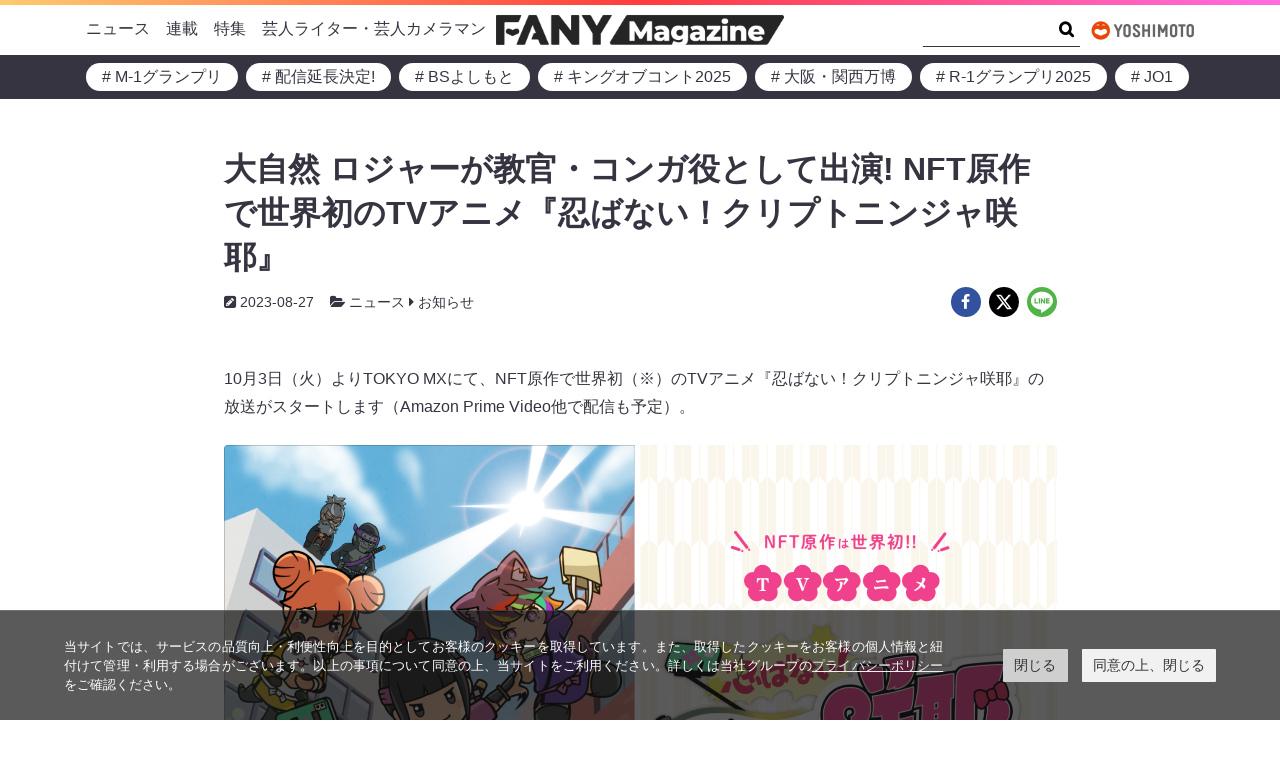

--- FILE ---
content_type: text/html; charset=UTF-8
request_url: https://magazine.fany.lol/123075/
body_size: 29424
content:
<!doctype html>
<html lang="ja">
	<head>
		<meta charset="UTF-8">
		<meta name="viewport" content="width=device-width, initial-scale=1, shrink-to-fit=no">
		<script data-cookieconsent="ignore">
			window.dataLayer = window.dataLayer || [];
			function gtag() {
				dataLayer.push(arguments);
			}
			gtag("consent", "default", {
				ad_storage: "denied",
				analytics_storage: "denied",
				wait_for_update: 500,
			});
			gtag("set", "ads_data_redaction", true);
		</script>
		<link rel="stylesheet" href="https://www.yoshimoto.co.jp/css/gdpr.css" media="all">
		<title>大自然 ロジャーが教官・コンガ役として出演! NFT原作で世界初のTVアニメ『忍ばない！クリプトニンジャ咲耶』 | FANY Magazine</title>
<meta name='robots' content='max-image-preview:large' />
	<style>img:is([sizes="auto" i], [sizes^="auto," i]) { contain-intrinsic-size: 3000px 1500px }</style>
	<link rel='dns-prefetch' href='//www.googletagmanager.com' />
<link rel="alternate" type="application/rss+xml" title="FANY Magazine &raquo; フィード" href="https://magazine.fany.lol/feed/" />
<link rel="alternate" type="application/rss+xml" title="FANY Magazine &raquo; コメントフィード" href="https://magazine.fany.lol/comments/feed/" />
<script>
window._wpemojiSettings = {"baseUrl":"https:\/\/s.w.org\/images\/core\/emoji\/16.0.1\/72x72\/","ext":".png","svgUrl":"https:\/\/s.w.org\/images\/core\/emoji\/16.0.1\/svg\/","svgExt":".svg","source":{"concatemoji":"https:\/\/magazine.fany.lol\/wp-includes\/js\/wp-emoji-release.min.js?ver=5fac41ad5ace4e7084f0b3d2a5d992bf"}};
/*! This file is auto-generated */
!function(s,n){var o,i,e;function c(e){try{var t={supportTests:e,timestamp:(new Date).valueOf()};sessionStorage.setItem(o,JSON.stringify(t))}catch(e){}}function p(e,t,n){e.clearRect(0,0,e.canvas.width,e.canvas.height),e.fillText(t,0,0);var t=new Uint32Array(e.getImageData(0,0,e.canvas.width,e.canvas.height).data),a=(e.clearRect(0,0,e.canvas.width,e.canvas.height),e.fillText(n,0,0),new Uint32Array(e.getImageData(0,0,e.canvas.width,e.canvas.height).data));return t.every(function(e,t){return e===a[t]})}function u(e,t){e.clearRect(0,0,e.canvas.width,e.canvas.height),e.fillText(t,0,0);for(var n=e.getImageData(16,16,1,1),a=0;a<n.data.length;a++)if(0!==n.data[a])return!1;return!0}function f(e,t,n,a){switch(t){case"flag":return n(e,"\ud83c\udff3\ufe0f\u200d\u26a7\ufe0f","\ud83c\udff3\ufe0f\u200b\u26a7\ufe0f")?!1:!n(e,"\ud83c\udde8\ud83c\uddf6","\ud83c\udde8\u200b\ud83c\uddf6")&&!n(e,"\ud83c\udff4\udb40\udc67\udb40\udc62\udb40\udc65\udb40\udc6e\udb40\udc67\udb40\udc7f","\ud83c\udff4\u200b\udb40\udc67\u200b\udb40\udc62\u200b\udb40\udc65\u200b\udb40\udc6e\u200b\udb40\udc67\u200b\udb40\udc7f");case"emoji":return!a(e,"\ud83e\udedf")}return!1}function g(e,t,n,a){var r="undefined"!=typeof WorkerGlobalScope&&self instanceof WorkerGlobalScope?new OffscreenCanvas(300,150):s.createElement("canvas"),o=r.getContext("2d",{willReadFrequently:!0}),i=(o.textBaseline="top",o.font="600 32px Arial",{});return e.forEach(function(e){i[e]=t(o,e,n,a)}),i}function t(e){var t=s.createElement("script");t.src=e,t.defer=!0,s.head.appendChild(t)}"undefined"!=typeof Promise&&(o="wpEmojiSettingsSupports",i=["flag","emoji"],n.supports={everything:!0,everythingExceptFlag:!0},e=new Promise(function(e){s.addEventListener("DOMContentLoaded",e,{once:!0})}),new Promise(function(t){var n=function(){try{var e=JSON.parse(sessionStorage.getItem(o));if("object"==typeof e&&"number"==typeof e.timestamp&&(new Date).valueOf()<e.timestamp+604800&&"object"==typeof e.supportTests)return e.supportTests}catch(e){}return null}();if(!n){if("undefined"!=typeof Worker&&"undefined"!=typeof OffscreenCanvas&&"undefined"!=typeof URL&&URL.createObjectURL&&"undefined"!=typeof Blob)try{var e="postMessage("+g.toString()+"("+[JSON.stringify(i),f.toString(),p.toString(),u.toString()].join(",")+"));",a=new Blob([e],{type:"text/javascript"}),r=new Worker(URL.createObjectURL(a),{name:"wpTestEmojiSupports"});return void(r.onmessage=function(e){c(n=e.data),r.terminate(),t(n)})}catch(e){}c(n=g(i,f,p,u))}t(n)}).then(function(e){for(var t in e)n.supports[t]=e[t],n.supports.everything=n.supports.everything&&n.supports[t],"flag"!==t&&(n.supports.everythingExceptFlag=n.supports.everythingExceptFlag&&n.supports[t]);n.supports.everythingExceptFlag=n.supports.everythingExceptFlag&&!n.supports.flag,n.DOMReady=!1,n.readyCallback=function(){n.DOMReady=!0}}).then(function(){return e}).then(function(){var e;n.supports.everything||(n.readyCallback(),(e=n.source||{}).concatemoji?t(e.concatemoji):e.wpemoji&&e.twemoji&&(t(e.twemoji),t(e.wpemoji)))}))}((window,document),window._wpemojiSettings);
</script>
<style id='wp-emoji-styles-inline-css'>

	img.wp-smiley, img.emoji {
		display: inline !important;
		border: none !important;
		box-shadow: none !important;
		height: 1em !important;
		width: 1em !important;
		margin: 0 0.07em !important;
		vertical-align: -0.1em !important;
		background: none !important;
		padding: 0 !important;
	}
</style>
<style id='wp-block-library-inline-css'>
:root{--wp-admin-theme-color:#007cba;--wp-admin-theme-color--rgb:0,124,186;--wp-admin-theme-color-darker-10:#006ba1;--wp-admin-theme-color-darker-10--rgb:0,107,161;--wp-admin-theme-color-darker-20:#005a87;--wp-admin-theme-color-darker-20--rgb:0,90,135;--wp-admin-border-width-focus:2px;--wp-block-synced-color:#7a00df;--wp-block-synced-color--rgb:122,0,223;--wp-bound-block-color:var(--wp-block-synced-color)}@media (min-resolution:192dpi){:root{--wp-admin-border-width-focus:1.5px}}.wp-element-button{cursor:pointer}:root{--wp--preset--font-size--normal:16px;--wp--preset--font-size--huge:42px}:root .has-very-light-gray-background-color{background-color:#eee}:root .has-very-dark-gray-background-color{background-color:#313131}:root .has-very-light-gray-color{color:#eee}:root .has-very-dark-gray-color{color:#313131}:root .has-vivid-green-cyan-to-vivid-cyan-blue-gradient-background{background:linear-gradient(135deg,#00d084,#0693e3)}:root .has-purple-crush-gradient-background{background:linear-gradient(135deg,#34e2e4,#4721fb 50%,#ab1dfe)}:root .has-hazy-dawn-gradient-background{background:linear-gradient(135deg,#faaca8,#dad0ec)}:root .has-subdued-olive-gradient-background{background:linear-gradient(135deg,#fafae1,#67a671)}:root .has-atomic-cream-gradient-background{background:linear-gradient(135deg,#fdd79a,#004a59)}:root .has-nightshade-gradient-background{background:linear-gradient(135deg,#330968,#31cdcf)}:root .has-midnight-gradient-background{background:linear-gradient(135deg,#020381,#2874fc)}.has-regular-font-size{font-size:1em}.has-larger-font-size{font-size:2.625em}.has-normal-font-size{font-size:var(--wp--preset--font-size--normal)}.has-huge-font-size{font-size:var(--wp--preset--font-size--huge)}.has-text-align-center{text-align:center}.has-text-align-left{text-align:left}.has-text-align-right{text-align:right}#end-resizable-editor-section{display:none}.aligncenter{clear:both}.items-justified-left{justify-content:flex-start}.items-justified-center{justify-content:center}.items-justified-right{justify-content:flex-end}.items-justified-space-between{justify-content:space-between}.screen-reader-text{border:0;clip-path:inset(50%);height:1px;margin:-1px;overflow:hidden;padding:0;position:absolute;width:1px;word-wrap:normal!important}.screen-reader-text:focus{background-color:#ddd;clip-path:none;color:#444;display:block;font-size:1em;height:auto;left:5px;line-height:normal;padding:15px 23px 14px;text-decoration:none;top:5px;width:auto;z-index:100000}html :where(.has-border-color){border-style:solid}html :where([style*=border-top-color]){border-top-style:solid}html :where([style*=border-right-color]){border-right-style:solid}html :where([style*=border-bottom-color]){border-bottom-style:solid}html :where([style*=border-left-color]){border-left-style:solid}html :where([style*=border-width]){border-style:solid}html :where([style*=border-top-width]){border-top-style:solid}html :where([style*=border-right-width]){border-right-style:solid}html :where([style*=border-bottom-width]){border-bottom-style:solid}html :where([style*=border-left-width]){border-left-style:solid}html :where(img[class*=wp-image-]){height:auto;max-width:100%}:where(figure){margin:0 0 1em}html :where(.is-position-sticky){--wp-admin--admin-bar--position-offset:var(--wp-admin--admin-bar--height,0px)}@media screen and (max-width:600px){html :where(.is-position-sticky){--wp-admin--admin-bar--position-offset:0px}}
</style>
<link rel='stylesheet' id='theme-block-style-css' href='https://magazine.fany.lol/wp-content/themes/fany-magazine/blocks/blocks.style.min.css?ver=5fac41ad5ace4e7084f0b3d2a5d992bf' media='all' />
<link rel='stylesheet' id='theme-css' href='https://magazine.fany.lol/wp-content/themes/fany-magazine/style.min.css?ver=5fac41ad5ace4e7084f0b3d2a5d992bf' media='all' />
<script src="https://magazine.fany.lol/wp-includes/js/jquery/jquery.min.js?ver=3.7.1" id="jquery-core-js"></script>
<script src="https://magazine.fany.lol/wp-includes/js/jquery/jquery-migrate.min.js?ver=3.4.1" id="jquery-migrate-js"></script>
<link rel="https://api.w.org/" href="https://magazine.fany.lol/wp-json/" /><link rel="alternate" title="JSON" type="application/json" href="https://magazine.fany.lol/wp-json/wp/v2/posts/123075" /><link rel="EditURI" type="application/rsd+xml" title="RSD" href="https://magazine.fany.lol/xmlrpc.php?rsd" />
<link rel='shortlink' href='https://magazine.fany.lol/?p=123075' />
<link rel="alternate" title="oEmbed (JSON)" type="application/json+oembed" href="https://magazine.fany.lol/wp-json/oembed/1.0/embed?url=https%3A%2F%2Fmagazine.fany.lol%2F123075%2F" />
<link rel="alternate" title="oEmbed (XML)" type="text/xml+oembed" href="https://magazine.fany.lol/wp-json/oembed/1.0/embed?url=https%3A%2F%2Fmagazine.fany.lol%2F123075%2F&#038;format=xml" />
<meta name="generator" content="Site Kit by Google 1.166.0" /><!-- SEO meta tags powered by SmartCrawl https://wpmudev.com/project/smartcrawl-wordpress-seo/ -->
<link rel="canonical" href="https://magazine.fany.lol/123075/" />
<meta name="description" content="10月3日（火）よりTOKYO MXにて、NFT原作で世界初（※）のTVアニメ『忍ばない！クリプトニンジャ咲耶』の放送がスタートします（Amazon Prime Video他で配信も予定）。 初回放送に先駆けて、メインビジュアル・番宣CM・追加キャスト・メインキャストからのコメントが解禁されました。また、咲耶たち甲賀忍者を指導する教官・コンガ役として、大自然 ロジャーの出演が決定しました。『忍ばない！クリプトニンジャ咲耶』の今後の展開にご期待ください。（※）各国NFT領域におけるコンテンツ展開として（2023年8月時点、株式会社THE BATTLE調べ） 大自然 ロジャー（コンガ役）コ ..." />
<script type="application/ld+json">{"@context":"https:\/\/schema.org","@graph":[{"@type":"WPHeader","url":"https:\/\/magazine.fany.lol\/123075\/","headline":"\u5927\u81ea\u7136 \u30ed\u30b8\u30e3\u30fc\u304c\u6559\u5b98\u30fb\u30b3\u30f3\u30ac\u5f79\u3068\u3057\u3066\u51fa\u6f14! NFT\u539f\u4f5c\u3067\u4e16\u754c\u521d\u306eTV\u30a2\u30cb\u30e1\u300e\u5fcd\u3070\u306a\u3044\uff01\u30af\u30ea\u30d7\u30c8\u30cb\u30f3\u30b8\u30e3\u54b2\u8036\u300f | FANY Magazine","description":"10\u67083\u65e5\uff08\u706b\uff09\u3088\u308aTOKYO MX\u306b\u3066\u3001NFT\u539f\u4f5c\u3067\u4e16\u754c\u521d\uff08\u203b\uff09\u306eTV\u30a2\u30cb\u30e1\u300e\u5fcd\u3070\u306a\u3044\uff01\u30af\u30ea\u30d7\u30c8\u30cb\u30f3\u30b8\u30e3\u54b2\u8036\u300f\u306e\u653e\u9001\u304c\u30b9\u30bf\u30fc\u30c8\u3057\u307e\u3059\uff08Amazon Prime Video\u4ed6\u3067\u914d\u4fe1\u3082\u4e88\u5b9a\uff09\u3002 \u521d\u56de\u653e\u9001\u306b\u5148\u99c6\u3051\u3066\u3001\u30e1\u30a4\u30f3\u30d3\u30b8\u30e5\u30a2\u30eb\u30fb\u756a\u5ba3CM\u30fb\u8ffd\u52a0\u30ad\u30e3\u30b9\u30c8\u30fb\u30e1\u30a4\u30f3\u30ad\u30e3\u30b9\u30c8\u304b\u3089\u306e\u30b3\u30e1\u30f3\u30c8\u304c\u89e3\u7981\u3055\u308c\u307e\u3057\u305f\u3002\u307e\u305f\u3001\u54b2\u8036\u305f\u3061\u7532\u8cc0\u5fcd\u8005\u3092\u6307\u5c0e\u3059\u308b\u6559\u5b98\u30fb\u30b3\u30f3\u30ac\u5f79\u3068\u3057\u3066\u3001\u5927\u81ea\u7136 \u30ed\u30b8\u30e3\u30fc\u306e\u51fa\u6f14\u304c\u6c7a\u5b9a\u3057\u307e\u3057\u305f\u3002\u300e\u5fcd\u3070\u306a\u3044\uff01\u30af\u30ea\u30d7\u30c8\u30cb\u30f3\u30b8\u30e3\u54b2\u8036\u300f\u306e\u4eca\u5f8c\u306e\u5c55\u958b\u306b\u3054\u671f\u5f85\u304f\u3060\u3055\u3044\u3002\uff08\u203b\uff09\u5404\u56fdNFT\u9818\u57df\u306b\u304a\u3051\u308b\u30b3\u30f3\u30c6\u30f3\u30c4\u5c55\u958b\u3068\u3057\u3066\uff082023\u5e748\u6708\u6642\u70b9\u3001\u682a\u5f0f\u4f1a\u793eTHE BATTLE\u8abf\u3079\uff09 \u5927\u81ea\u7136 \u30ed\u30b8\u30e3\u30fc\uff08\u30b3\u30f3\u30ac\u5f79\uff09\u30b3 ..."},{"@type":"WPFooter","url":"https:\/\/magazine.fany.lol\/123075\/","headline":"\u5927\u81ea\u7136 \u30ed\u30b8\u30e3\u30fc\u304c\u6559\u5b98\u30fb\u30b3\u30f3\u30ac\u5f79\u3068\u3057\u3066\u51fa\u6f14! NFT\u539f\u4f5c\u3067\u4e16\u754c\u521d\u306eTV\u30a2\u30cb\u30e1\u300e\u5fcd\u3070\u306a\u3044\uff01\u30af\u30ea\u30d7\u30c8\u30cb\u30f3\u30b8\u30e3\u54b2\u8036\u300f | FANY Magazine","description":"10\u67083\u65e5\uff08\u706b\uff09\u3088\u308aTOKYO MX\u306b\u3066\u3001NFT\u539f\u4f5c\u3067\u4e16\u754c\u521d\uff08\u203b\uff09\u306eTV\u30a2\u30cb\u30e1\u300e\u5fcd\u3070\u306a\u3044\uff01\u30af\u30ea\u30d7\u30c8\u30cb\u30f3\u30b8\u30e3\u54b2\u8036\u300f\u306e\u653e\u9001\u304c\u30b9\u30bf\u30fc\u30c8\u3057\u307e\u3059\uff08Amazon Prime Video\u4ed6\u3067\u914d\u4fe1\u3082\u4e88\u5b9a\uff09\u3002 \u521d\u56de\u653e\u9001\u306b\u5148\u99c6\u3051\u3066\u3001\u30e1\u30a4\u30f3\u30d3\u30b8\u30e5\u30a2\u30eb\u30fb\u756a\u5ba3CM\u30fb\u8ffd\u52a0\u30ad\u30e3\u30b9\u30c8\u30fb\u30e1\u30a4\u30f3\u30ad\u30e3\u30b9\u30c8\u304b\u3089\u306e\u30b3\u30e1\u30f3\u30c8\u304c\u89e3\u7981\u3055\u308c\u307e\u3057\u305f\u3002\u307e\u305f\u3001\u54b2\u8036\u305f\u3061\u7532\u8cc0\u5fcd\u8005\u3092\u6307\u5c0e\u3059\u308b\u6559\u5b98\u30fb\u30b3\u30f3\u30ac\u5f79\u3068\u3057\u3066\u3001\u5927\u81ea\u7136 \u30ed\u30b8\u30e3\u30fc\u306e\u51fa\u6f14\u304c\u6c7a\u5b9a\u3057\u307e\u3057\u305f\u3002\u300e\u5fcd\u3070\u306a\u3044\uff01\u30af\u30ea\u30d7\u30c8\u30cb\u30f3\u30b8\u30e3\u54b2\u8036\u300f\u306e\u4eca\u5f8c\u306e\u5c55\u958b\u306b\u3054\u671f\u5f85\u304f\u3060\u3055\u3044\u3002\uff08\u203b\uff09\u5404\u56fdNFT\u9818\u57df\u306b\u304a\u3051\u308b\u30b3\u30f3\u30c6\u30f3\u30c4\u5c55\u958b\u3068\u3057\u3066\uff082023\u5e748\u6708\u6642\u70b9\u3001\u682a\u5f0f\u4f1a\u793eTHE BATTLE\u8abf\u3079\uff09 \u5927\u81ea\u7136 \u30ed\u30b8\u30e3\u30fc\uff08\u30b3\u30f3\u30ac\u5f79\uff09\u30b3 ...","copyrightYear":"2026"},{"@type":"Organization","@id":"https:\/\/magazine.fany.lol\/company\/#schema-publishing-organization","url":"https:\/\/magazine.fany.lol\/company\/","name":"\u5409\u672c\u8208\u696d\u682a\u5f0f\u4f1a\u793e","logo":{"@type":"ImageObject","@id":"https:\/\/magazine.fany.lol\/#schema-organization-logo","url":"https:\/\/magazine.fany.lol\/wp-content\/uploads\/2021\/09\/yoshimoto-logo.jpg","height":60,"width":60}},{"@type":"WebSite","@id":"https:\/\/magazine.fany.lol\/#schema-website","url":"https:\/\/magazine.fany.lol","name":"Fany Magazine","encoding":"UTF-8","potentialAction":{"@type":"SearchAction","target":"https:\/\/magazine.fany.lol\/search\/{search_term_string}\/","query-input":"required name=search_term_string"},"image":{"@type":"ImageObject","@id":"https:\/\/magazine.fany.lol\/#schema-site-logo","url":"https:\/\/magazine.fany.lol\/wp-content\/uploads\/2021\/09\/fany-magazine-logo.png","height":249,"width":2406,"caption":"\u51fa\u5178: FANY \u30de\u30ac\u30b8\u30f3"}},{"@type":"Person","@id":"https:\/\/magazine.fany.lol\/author\/n-matsuoka\/#schema-author","name":"\u76f4\u7f8e \u677e\u5ca1","image":{"@type":"ImageObject","@id":"https:\/\/magazine.fany.lol\/author\/n-matsuoka\/#schema-author-gravatar","url":"https:\/\/secure.gravatar.com\/avatar\/209065d7543bfd616eec4664681dc56c6667bc50e6660ae000cb0bc2fb31820e?s=96&d=mm&r=g","height":100,"width":100,"caption":"\u76f4\u7f8e \u677e\u5ca1"}},{"@type":"WebPage","@id":"https:\/\/magazine.fany.lol\/123075\/#schema-webpage","isPartOf":{"@id":"https:\/\/magazine.fany.lol\/#schema-website"},"publisher":{"@id":"https:\/\/magazine.fany.lol\/company\/#schema-publishing-organization"},"url":"https:\/\/magazine.fany.lol\/123075\/","hasPart":[{"@type":"SiteNavigationElement","@id":"https:\/\/magazine.fany.lol\/123075\/#schema-nav-element-45","name":"","url":"https:\/\/magazine.fany.lol\/news\/"},{"@type":"SiteNavigationElement","@id":"https:\/\/magazine.fany.lol\/123075\/#schema-nav-element-371","name":"","url":"https:\/\/magazine.fany.lol\/category\/news\/%e3%81%8a%e7%9f%a5%e3%82%89%e3%81%9b\/"},{"@type":"SiteNavigationElement","@id":"https:\/\/magazine.fany.lol\/123075\/#schema-nav-element-540","name":"","url":"https:\/\/magazine.fany.lol\/category\/news\/%e3%82%a4%e3%83%b3%e3%82%bf%e3%83%93%e3%83%a5%e3%83%bc\/"},{"@type":"SiteNavigationElement","@id":"https:\/\/magazine.fany.lol\/123075\/#schema-nav-element-561","name":"","url":"https:\/\/magazine.fany.lol\/category\/news\/houkoku\/"},{"@type":"SiteNavigationElement","@id":"https:\/\/magazine.fany.lol\/123075\/#schema-nav-element-48","name":"","url":"https:\/\/magazine.fany.lol\/series\/"},{"@type":"SiteNavigationElement","@id":"https:\/\/magazine.fany.lol\/123075\/#schema-nav-element-46","name":"","url":"https:\/\/magazine.fany.lol\/special\/"},{"@type":"SiteNavigationElement","@id":"https:\/\/magazine.fany.lol\/123075\/#schema-nav-element-47","name":"","url":"https:\/\/magazine.fany.lol\/writers\/"}]},{"@type":"NewsArticle","headline":"\u5927\u81ea\u7136 \u30ed\u30b8\u30e3\u30fc\u304c\u6559\u5b98\u30fb\u30b3\u30f3\u30ac\u5f79\u3068\u3057\u3066\u51fa\u6f14! NFT\u539f\u4f5c\u3067\u4e16\u754c\u521d\u306eTV\u30a2\u30cb\u30e1\u300e\u5fcd\u3070\u306a\u3044\uff01\u30af\u30ea\u30d7\u30c8\u30cb\u30f3\u30b8\u30e3\u54b2\u8036\u300f | FANY Magazine","name":"\u5927\u81ea\u7136 \u30ed\u30b8\u30e3\u30fc\u304c\u6559\u5b98\u30fb\u30b3\u30f3\u30ac\u5f79\u3068\u3057\u3066\u51fa\u6f14! NFT\u539f\u4f5c\u3067\u4e16\u754c\u521d\u306eTV\u30a2\u30cb\u30e1\u300e\u5fcd\u3070\u306a\u3044\uff01\u30af\u30ea\u30d7\u30c8\u30cb\u30f3\u30b8\u30e3\u54b2\u8036\u300f","description":"10\u67083\u65e5\uff08\u706b\uff09\u3088\u308aTOKYO MX\u306b\u3066\u3001NFT\u539f\u4f5c\u3067\u4e16\u754c\u521d\uff08\u203b\uff09\u306eTV\u30a2\u30cb\u30e1\u300e\u5fcd\u3070\u306a\u3044\uff01\u30af\u30ea\u30d7\u30c8\u30cb\u30f3\u30b8\u30e3\u54b2\u8036\u300f\u306e\u653e\u9001\u304c\u30b9\u30bf\u30fc\u30c8\u3057\u307e\u3059\uff08Amazon Prime Video\u4ed6\u3067\u914d\u4fe1\u3082\u4e88\u5b9a\uff09\u3002 \u521d\u56de\u653e\u9001\u306b\u5148\u99c6\u3051\u3066\u3001\u30e1\u30a4\u30f3\u30d3\u30b8\u30e5\u30a2\u30eb\u30fb\u756a\u5ba3CM\u30fb\u8ffd\u52a0\u30ad\u30e3\u30b9\u30c8\u30fb\u30e1\u30a4\u30f3\u30ad\u30e3\u30b9\u30c8\u304b\u3089\u306e\u30b3\u30e1\u30f3\u30c8\u304c\u89e3\u7981\u3055\u308c\u307e\u3057\u305f\u3002\u307e\u305f\u3001\u54b2\u8036\u305f\u3061\u7532\u8cc0\u5fcd\u8005\u3092\u6307\u5c0e\u3059\u308b\u6559\u5b98\u30fb\u30b3\u30f3\u30ac\u5f79\u3068\u3057\u3066\u3001\u5927\u81ea\u7136 \u30ed\u30b8\u30e3\u30fc\u306e\u51fa\u6f14\u304c\u6c7a\u5b9a\u3057\u307e\u3057\u305f\u3002\u300e\u5fcd\u3070\u306a\u3044\uff01\u30af\u30ea\u30d7\u30c8\u30cb\u30f3\u30b8\u30e3\u54b2\u8036\u300f\u306e\u4eca\u5f8c\u306e\u5c55\u958b\u306b\u3054\u671f\u5f85\u304f\u3060\u3055\u3044\u3002\uff08\u203b\uff09\u5404\u56fdNFT\u9818\u57df\u306b\u304a\u3051\u308b\u30b3\u30f3\u30c6\u30f3\u30c4\u5c55\u958b\u3068\u3057\u3066\uff082023\u5e748\u6708\u6642\u70b9\u3001\u682a\u5f0f\u4f1a\u793eTHE BATTLE\u8abf\u3079\uff09 \u5927\u81ea\u7136 \u30ed\u30b8\u30e3\u30fc\uff08\u30b3\u30f3\u30ac\u5f79\uff09\u30b3 ...","url":"https:\/\/magazine.fany.lol\/123075\/","thumbnailUrl":"https:\/\/magazine.fany.lol\/wp-content\/uploads\/2023\/08\/7966bae78213db11914ad7af893f8431-155.png","dateModified":"2023-08-24 15:28:15","datePublished":"2023-08-27 17:00:00","publisher":{"@type":"Organization","logo":{"@type":"ImageObject","@id":"https:\/\/magazine.fany.lol\/#schema-organization-logo","url":"https:\/\/magazine.fany.lol\/wp-content\/uploads\/2021\/09\/yoshimoto-logo.jpg","height":"295","width":"988","caption":"\u51fa\u5178: FANY \u30de\u30ac\u30b8\u30f3"},"name":"\u5409\u672c\u8208\u696d\u682a\u5f0f\u4f1a\u793e","url":"https:\/\/magazine.fany.lol"},"image":[{"@type":"ImageObject","@id":"https:\/\/magazine.fany.lol\/123075\/#schema-article-image","url":"https:\/\/magazine.fany.lol\/wp-content\/uploads\/2023\/08\/7966bae78213db11914ad7af893f8431-155.png","height":"600","width":"800","caption":"\u51fa\u5178: FANY \u30de\u30ac\u30b8\u30f3"}],"articleBody":"10\u67083\u65e5\uff08\u706b\uff09\u3088\u308aTOKYO MX\u306b\u3066\u3001NFT\u539f\u4f5c\u3067\u4e16\u754c\u521d\uff08\u203b\uff09\u306eTV\u30a2\u30cb\u30e1\u300e\u5fcd\u3070\u306a\u3044\uff01\u30af\u30ea\u30d7\u30c8\u30cb\u30f3\u30b8\u30e3\u54b2\u8036\u300f\u306e\u653e\u9001\u304c\u30b9\u30bf\u30fc\u30c8\u3057\u307e\u3059\uff08Amazon Prime Video\u4ed6\u3067\u914d\u4fe1\u3082\u4e88\u5b9a\uff09\u3002 \u521d\u56de\u653e\u9001\u306b\u5148\u99c6\u3051\u3066\u3001\u30e1\u30a4\u30f3\u30d3\u30b8\u30e5\u30a2\u30eb\u30fb\u756a\u5ba3CM\u30fb\u8ffd\u52a0\u30ad\u30e3\u30b9\u30c8\u30fb\u30e1\u30a4\u30f3\u30ad\u30e3\u30b9\u30c8\u304b\u3089\u306e\u30b3\u30e1\u30f3\u30c8\u304c\u89e3\u7981\u3055\u308c\u307e\u3057\u305f\u3002\u307e\u305f\u3001\u54b2\u8036\u305f\u3061\u7532\u8cc0\u5fcd\u8005\u3092\u6307\u5c0e\u3059\u308b\u6559\u5b98\u30fb\u30b3\u30f3\u30ac\u5f79\u3068\u3057\u3066\u3001\u5927\u81ea\u7136 \u30ed\u30b8\u30e3\u30fc\u306e\u51fa\u6f14\u304c\u6c7a\u5b9a\u3057\u307e\u3057\u305f\u3002\u300e\u5fcd\u3070\u306a\u3044\uff01\u30af\u30ea\u30d7\u30c8\u30cb\u30f3\u30b8\u30e3\u54b2\u8036\u300f\u306e\u4eca\u5f8c\u306e\u5c55\u958b\u306b\u3054\u671f\u5f85\u304f\u3060\u3055\u3044\u3002\uff08\u203b\uff09\u5404\u56fdNFT\u9818\u57df\u306b\u304a\u3051\u308b\u30b3\u30f3\u30c6\u30f3\u30c4\u5c55\u958b\u3068\u3057\u3066\uff082023\u5e748\u6708\u6642\u70b9\u3001\u682a\u5f0f\u4f1a\u793eTHE BATTLE\u8abf\u3079\uff09 \u5927\u81ea\u7136 \u30ed\u30b8\u30e3\u30fc\uff08\u30b3\u30f3\u30ac\u5f79\uff09\u30b3\u30e1\u30f3\u30c8 \u521d\u3081\u307e\u3057\u3066\u3002\u4eca\u56de\u3001\u30b3\u30f3\u30ac\u5f79\u3067\u53c2\u6226\u3055\u305b\u3066\u9802\u304d\u307e\u3057\u305f\u3002\u5927\u81ea\u7136\u306e\u30ed\u30b8\u30e3\u30fc\u3067\u3059\uff01\u3000\u30a2\u30cb\u30e1\u306e\u58f0\u512a\u306b\u307b\u3068\u3093\u3069\u521d\u3081\u3066\u6311\u6226\u3059\u308b\u306e\u3067\u7dca\u5f35\u3057\u3066\u3044\u307e\u3057\u305f\u304c\u3001\u6f14\u8005\u306e\u65b9\u3005\u304c\u3068\u3066\u3082\u512a\u3057\u304f\u3066\u3002\u53f0\u672c\u3078\u306e\u66f8\u304d\u8fbc\u307f\u65b9\u3001\u97f3\u304c\u3057\u306a\u3044\u3088\u3046\u306b\u30da\u30fc\u30b8\u3092\u6372\u308b\u6280\u306a\u3069\u3002\u8272\u3005\u3068\u512a\u3057\u304f\u6559\u3048\u3066\u304f\u308c\u307e\u3057\u305f\u3002\u30db\u30c3\u3068\u3057\u307e\u3057\u305f\u2026\u2026\u3002\u30b3\u30f3\u30ac\u306f\u4f5c\u4e2d\u3067\u30c4\u30c3\u30b3\u30df\u306e\u5f79\u3069\u3053\u308d\u306a\u306e\u3067\u3001\u4ed6\u306e\u30ad\u30e3\u30e9\u30af\u30bf\u30fc\u3068\u306e\u6e29\u5ea6\u611f\u3092\u5927\u4e8b\u306b\u3057\u3064\u3064\u3001\u9593\u3068\u8a00\u3044\u65b9\u3092\u610f\u8b58\u3057\u3066\u9811\u5f35\u308a\u305f\u3044\u3068\u601d\u3044\u307e\u3059\u3002\u4eca\u56de\u3053\u306e\u4f5c\u54c1\u306b\u643a\u308f\u308c\u305f\u3053\u3068\u3092\u3068\u3066\u3082\u5b09\u3057\u304f\u601d\u3063\u3066\u3044\u307e\u3059\u3002\u6700\u5f8c\u307e\u3067\u5168\u529b\u3067\u99c6\u3051\u629c\u3051\u307e\u3059\uff01\uff01 \u3000 \u307e\u305f\u3001\u30e1\u30a4\u30f3\u30ad\u30e3\u30b9\u30c8\u304b\u3089\u306e\u30b3\u30e1\u30f3\u30c8\u3082\u5230\u7740\u3057\u307e\u3057\u305f\uff01 \u5800\u672c\u51ea\u6c99\uff08\u54b2\u8036\u5f79\uff09\u30b3\u30e1\u30f3\u30c8 \u7686\u3055\u3093\u306f\u3058\u3081\u307e\u3057\u3066\u3002\u5800\u672c\u51ea\u6c99\u3067\u3059\u3002\u3053\u306e\u7d20\u6575\u306a\u4f5c\u54c1\u306b\u4e3b\u4eba\u516c\u306e\u54b2\u8036\u3061\u3083\u3093\u3068\u3057\u3066\u53c2\u52a0\u3067\u304d\u305f\u4e8b\u304c\u672c\u5f53\u306b\u5149\u6804\u3067\u3001\u4eca\u3067\u3082\u5b09\u3057\u3055\u3068\u30c9\u30ad\u30c9\u30ad\u3067\u6c17\u6301\u3061\u304c\u30d5\u30ef\u30d5\u30ef\u3057\u3066\u3044\u307e\u3059\u3002\u53ce\u9332\u3067\u306f\u8af8\u5148\u8f29\u65b9\u306e\u59ff\u52e2\u3068\u88fd\u4f5c\u306e\u7686\u3055\u3093\u306e\u60c5\u71b1\u304c\u7d20\u6575\u3067\u5e38\u306b\u771f\u5263\u306b\u3001\u697d\u3057\u3093\u3067\u6f14\u3058\u3089\u308c\u307e\u3057\u305f\u3002\u4e00\u751f\u61f8\u547d\u3067\u7d20\u76f4\u306a\u54b2\u8036\u3061\u3083\u3093\u3002\u305d\u3057\u3066\u7d20\u6575\u306a\u30ad\u30e3\u30e9\u30af\u30bf\u30fc\u9054\u3068\u306e\u65e5\u5e38\u3002\u7686\u3055\u3093\u3068\u4e00\u7dd2\u306b\u697d\u3057\u3081\u305f\u3089\u306a\u3068\u601d\u3044\u307e\u3059\u3002\u5b9c\u3057\u304f\u304a\u9858\u3044\u3044\u305f\u3057\u307e\u3059\uff01 \u672c\u8c37\u53f2\u7e54\uff08\u30cd\u30e0\u5f79\uff09\u30b3\u30e1\u30f3\u30c8 \u307e\u305a\u3053\u306e\u4f5c\u54c1\u306b\u89e6\u308c\u305f\u6642\u306b\u3001\u5fcd\u8005\u306a\u306e\u306b\u5fcd\u3070\u306a\u3044\u306a\u3093\u3066\u65ac\u65b0\u3059\u304e\u308b\u3068\u601d\u3044\u307e\u3057\u305f\u3002\u305d\u306e\u4e2d\u3067\u3001\u30cd\u30e0\u3061\u3083\u3093\u306f\u898b\u305f\u76ee\u304b\u3089\u3082\u3046\u5fcd\u3076\u6c17\u30bc\u30ed\u3067\u9762\u767d\u3044\u3057\u3001\u666e\u6bb5\u306e\u81ea\u5206\u3068\u4f3c\u3066\u3044\u308b\u6240\u304c\u3042\u308b\u3068\u601d\u3063\u3066\u3044\u305f\u306e\u3067\u3001\u30cd\u30e0\u5f79\u306b\u6c7a\u307e\u3063\u305f\u3068\u805e\u3044\u305f\u6642\u3001\u672c\u5f53\u306b\u5b09\u3057\u304b\u3063\u305f\u3067\u3059\u3002\u521d\u56de\u53ce\u9332\u306e\u969b\u3001\u500b\u6027\u7684\u306a\u30ad\u30e3\u30e9\u30af\u30bf\u30fc\u63c3\u3044\u3067\u3001\u3044\u3061\u8996\u8074\u8005\u3068\u3057\u3066\u3082\u697d\u3057\u3093\u3067\u3057\u307e\u3044\u307e\u3057\u305f\u3002\u307e\u3060\u53ce\u9332\u9014\u4e2d\u306a\u306e\u3067\u3001\u3053\u308c\u304b\u3089\u304a\u8a71\u304c\u3069\u306e\u3088\u3046\u306b\u9032\u3093\u3067\u3044\u304f\u306e\u304b\u3001\u3068\u3066\u3082\u308f\u304f\u308f\u304f\u3057\u3066\u304a\u308a\u307e\u3059\u3002\u305f\u304f\u3055\u3093\u306e\u65b9\u306b\u697d\u3057\u3093\u3067\u3044\u305f\u3060\u3051\u308b\u4f5c\u54c1\u306b\u306a\u308b\u3068\u5b09\u3057\u3044\u3067\u3059\uff01 \u5185\u7530\u5f69\uff08\u30b7\u30e3\u30aa\u30e9\u30f3\u5f79\uff09\u30b3\u30e1\u30f3\u30c8 \u30ad\u30e3\u30b9\u30c8\u63c3\u3063\u3066\u306e\u30a2\u30d5\u30ec\u30b3\u3067\u3001\u30ad\u30e3\u30e9\u30af\u30bf\u30fc\u6027\u3084\u4f1a\u8a71\u306e\u30c6\u30f3\u30dd\u611f\u3092\u3058\u3063\u304f\u308a\u5408\u308f\u305b\u306a\u304c\u3089\u306e\u53ce\u9332\u304c\u51fa\u6765\u3066\u521d\u56de\u304b\u3089\u3068\u3063\u3066\u3082\u697d\u3057\u304b\u3063\u305f\u3067\u3059\u3002\u7d76\u5999\u306a\u3084\u308a\u3068\u308a\u304c\u9762\u767d\u304f\u3066\u3001\u53ce\u9332\u4e2d\u306b\u4f55\u5ea6\u3082\u7b11\u3063\u3066\u3057\u307e\u3044\u307e\u3057\u305f\u3002\u548c\u3084\u304b\u306a\u73fe\u5834\u3067\u3001\u6b21\u56de\u304c\u697d\u3057\u307f\u3067\u3059\u3002\u552f\u4e00\u6575\u304c\u3044\u308b\u3068\u3059\u308c\u3070\u2026\u2026\u5fcd\u8853\u306e\u8853\u540d\u304c\u65e9\u53e3\u8a00\u8449\u307f\u305f\u3044\u3067\u96e3\u3057\u3044\u306e\u3067\u3001\u8ca0\u3051\u306a\u3044\u3088\u3046\u306b\u9811\u5f35\u308a\u307e\u3059\uff01 \u67ca\u5b50\uff08\u72d0\u767d\u5f79\uff09\u30b3\u30e1\u30f3\u30c8 \u72d0\u767d\u306e\u58f0\u3092\u62c5\u5f53\u3055\u305b\u3066\u3044\u305f\u3060\u304d\u307e\u3059\u3001\u67ca\u5b50\u3067\u3059\u3002\u3075\u3060\u3093\u306f\u4ff3\u512a\u3068\u3057\u3066\u6d3b\u52d5\u3057\u3066\u3044\u307e\u3059\u3002\u30aa\u30fc\u30c7\u30a3\u30b7\u30e7\u30f3\u306b\u53c2\u52a0\u3055\u305b\u3066\u3044\u305f\u3060\u3044\u305f\u3068\u304d\u3001\u58f0\u3067\u6f14\u3058\u308b\u3068\u3044\u3046\u3053\u3068\u306e\u96e3\u3057\u3055\u3092\u75db\u611f\u3057\u305f\u3068\u540c\u6642\u306b\u3001\u76ee\u306e\u524d\u3067\u52d5\u304d\u56de\u308b\u30af\u30ea\u30d7\u30c8\u30cb\u30f3\u30b8\u30e3\u305f\u3061\u306b\u80f8\u304c\u5f3e\u307f\u307e\u3057\u305f\u3002\u72d0\u767d\u5f79\u306b\u9078\u3093\u3067\u3044\u305f\u3060\u3044\u305f\u3053\u3068\u3001\u3068\u3066\u3082\u5b09\u3057\u3044\u3067\u3059\u3002\u521d\u56de\u53ce\u9332\u3067\u306f\u5929\u7136\u306a\u54b2\u8036\u305f\u3061\u306e\u611b\u3089\u3057\u3055\u306b\u6642\u6298\u982c\u304c\u7de9\u307f\u307e\u3057\u305f\u304c\u3001\u72d0\u767d\u3092\u6f14\u3058\u3066\u3044\u304f\u3082\u306e\u3068\u3057\u3066\u3001\u3057\u3063\u304b\u308a\u3068\u5f7c\u5973\u306b\u606f\u3092\u5439\u304d\u8fbc\u3093\u3067\u3044\u304d\u305f\u3044\u3068\u601d\u3044\u307e\u3059\u3002 \u6728\u4e0b\u7ae0\u55e3\uff08\u5ca9\u723a\u5f79\uff09\u30b3\u30e1\u30f3\u30c8 \u3044\u3088\u3044\u3088\u3067\u3059\u306d\uff01\u5148\u65e5\u521d\u56de\u53ce\u9332\u3092\u7d42\u3048\u307e\u3057\u305f\u304c\u3001\u521d\u3081\u3066\u3068\u601d\u3048\u306a\u3044\u304f\u3089\u3044\u548c\u6c17\u3042\u3044\u3042\u3044\u3068\u3057\u305f\u7a7a\u6c17\u3067\u9032\u307f\u307e\u3057\u305f\u3002\u4e00\u751f\u61f8\u547d\u306b\u3001\u3060\u3051\u3069\u697d\u3057\u3055\u3092\u5fd8\u308c\u306a\u3044\u54b2\u8036\u9054\u304c\u3068\u306b\u304b\u304f\u53ef\u611b\u304f\u3066\u3001\u5ca9\u723a\u3058\u3083\u306a\u304f\u3066\u3082\u3064\u3044\u3064\u3044\u5fdc\u63f4\u3057\u305f\u304f\u306a\u3063\u3061\u3083\u3044\u307e\u3059\u2026\u2026\uff01\u3044\u3084\u3044\u3084\uff01\u3000\u7532\u8cc0\u306e\u9577\u3068\u3057\u3066\u4eca\u5f8c\u306e\u53ce\u9332\u3067\u3082\u3057\u3063\u304b\u308a\u3068\u898b\u5b88\u3063\u3066\u3044\u304d\u307e\u3059\u3088\uff01\u5c0f\u3055\u306a\u304a\u5b50\u3055\u307e\u304b\u3089\u5927\u4eba\u306e\u65b9\u307e\u3067\u697d\u3057\u3081\u308b\u300c\u5fcd\u3070\u306a\u3044\uff01\u30af\u30ea\u30d7\u30c8\u30cb\u30f3\u30b8\u30e3\u54b2\u8036\u300d\u3002\u305c\u3072\u3054\u5bb6\u65cf\u63c3\u3063\u3066\u3054\u89a7\u304f\u3060\u3055\u3044\u307e\u305b\uff01 \u30af\u30ea\u30d7\u30c8\u30cb\u30f3\u30b8\u30e3\u3068\u306f\uff1f \u539f\u4f5c\u306e\u300cCryptoNinja NFT\u300d\u306f\u30a4\u30f3\u30d5\u30eb\u30a8\u30f3\u30b5\u30fc\u30fb\u30a4\u30b1\u30cf\u30e4\u6c0f\u30d7\u30ed\u30c7\u30e5\u30fc\u30b9\u306e\u5143\u3001\u4eba\u6c17\u30a4\u30e9\u30b9\u30c8\u30ec\u30fc\u30bf\u30fc\u306eRii2\u6c0f\u306b\u3088\u3063\u3066\u63cf\u304b\u308c\u305fNFT\u4f5c\u54c1\u3002\u300c\u8ab0\u3082\u304c\u81ea\u7531\u306b\u4f7f\u3048\u308b\u30ad\u30e3\u30e9\u30af\u30bf\u30fc\u300d\u3068\u3057\u3066\u3001\u5546\u7528\u5229\u7528\u306f\u539f\u5247\u7684\u306b\u81ea\u7531\u3068\u306a\u3063\u3066\u3044\u307e\u3059\u3002\u30a4\u30e9\u30b9\u30c8\u3001\u30b2\u30fc\u30e0\u3001\u7d75\u672c\u3001\u30de\u30f3\u30ac\u3001\u5c0f\u8aac\u3001\u30b0\u30c3\u30ba\u3001\u6f14\u5287\u306a\u3069\u3001\u69d8\u3005\u306a\u30af\u30ea\u30a8\u30a4\u30bf\u30fc\u3001\u4f01\u696d\u304c\u4f5c\u54c1\u3092\u7d99\u7d9a\u7684\u306b\u767a\u8868\u3057\u3066\u3044\u307e\u3059\u3002\u73fe\u5728\u3001\u767a\u8868\u3055\u308c\u305f\u4f5c\u54c1\u306eNFT\u6d41\u901a\u7dcf\u984d\u306f16000ETH\uff08\u65e5\u672c\u5186\u306741\u5104\u5186\u4ee5\u4e0a\uff09\u306b\u306e\u307c\u308a\u3001\u4f5c\u54c1\u30b3\u30df\u30e5\u30cb\u30c6\u30a3\uff08DAO)\u306b\u65e2\u306b5\u4e07\u4eba\u4ee5\u4e0a\u306e\u30d5\u30a1\u30f3\u3068\u30af\u30ea\u30a8\u30a4\u30bf\u30fc\u304c\u96c6\u3044\u65e5\u3005\u4e8c\u6b21\u5275\u4f5c\u304c\u884c\u308f\u308c\u3066\u3044\u308b\u3001\u56fd\u5185\u3067\u3082\u3063\u3068\u3082\u6d3b\u767a\u306aNFT\u30d7\u30ed\u30b8\u30a7\u30af\u30c8\u3067\u3059\u3002 [hidefeed] \u672c\u7de8\u6620\u50cf\u3092\u4f7f\u7528\u3057\u305f\u756a\u5ba3CM\u304c\u516c\u958b\u3055\u308c\u307e\u3057\u305f\u3002\u30fb\u756a\u5ba3CM\uff0830\u79d2\uff09\u306f\u3053\u3061\u3089\u30fb\u756a\u5ba3CM\uff0815\u79d2\uff09\u306f\u3053\u3061\u3089 [\/hidefeed] \u653e\u9001\u6982\u8981 \u300c\u5fcd\u3070\u306a\u3044\uff01\u30af\u30ea\u30d7\u30c8\u30cb\u30f3\u30b8\u30e3\u54b2\u8036\u300d\u653e\u9001\u5c40\uff1aTOKYO MX\u653e\u9001\u4e88\u5b9a\uff1a2023\u5e7410\u67083\u65e5\uff08\u706b\uff09\u3088\u308a\u6642\u9593\u5e2f\uff1a\u6bce\u9031\u706b\u66dc\u65e525:00\uff5e25:05\u203b\u653e\u9001\u4e88\u5b9a\u306f\u5909\u66f4\u306b\u306a\u308b\u5834\u5408\u304c\u3042\u308a\u307e\u3059\u3002\u914d\u4fe1\uff1aAmazon Prime Video\u4ed6\u3067\u3082\u914d\u4fe1\u4e88\u5b9a\u203b\u914d\u4fe1\u60c5\u5831\u304c\u6c7a\u5b9a\u6b21\u7b2c\u3001WEB\u3001SNS\u7b49\u3067\u767a\u8868\u4e88\u5b9a [hidefeed] \u516c\u5f0fX\uff08Twitter\uff09\u306f\u3053\u3061\u3089\u516c\u5f0f\u30b5\u30a4\u30c8\u306f\u3053\u3061\u3089 [\/hidefeed]"},{"@type":"VideoObject","name":"\u3010\u756a\u5ba3CM\uff0830\u79d2\uff09\u3011\u5fcd\u3070\u306a\u3044\uff01\u30af\u30ea\u30d7\u30c8\u30cb\u30f3\u30b8\u30e3\u54b2\u8036\u301010\u67083\u65e5\uff08\u706b\uff09\u653e\u9001\u30b9\u30bf\u30fc\u30c8\uff01\u3011","url":"https:\/\/youtu.be\/-jesJP7H1HU","thumbnail":{"@type":"ImageObject","url":"https:\/\/i.ytimg.com\/vi\/-jesJP7H1HU\/hqdefault.jpg","width":480,"height":360},"thumbnailUrl":"https:\/\/i.ytimg.com\/vi\/-jesJP7H1HU\/hqdefault.jpg","embedUrl":"https:\/\/www.youtube.com\/embed\/-jesJP7H1HU?feature=oembed"},{"@type":"VideoObject","name":"\u3010\u756a\u5ba3CM\uff0815\u79d2\uff09\u3011\u5fcd\u3070\u306a\u3044\uff01\u30af\u30ea\u30d7\u30c8\u30cb\u30f3\u30b8\u30e3\u54b2\u8036\u301010\u67083\u65e5\uff08\u706b\uff09\u653e\u9001\u30b9\u30bf\u30fc\u30c8\uff01\u3011","url":"https:\/\/youtu.be\/Gx2CbqB7wAA","thumbnail":{"@type":"ImageObject","url":"https:\/\/i.ytimg.com\/vi\/Gx2CbqB7wAA\/hqdefault.jpg","width":480,"height":360},"thumbnailUrl":"https:\/\/i.ytimg.com\/vi\/Gx2CbqB7wAA\/hqdefault.jpg","embedUrl":"https:\/\/www.youtube.com\/embed\/Gx2CbqB7wAA?feature=oembed"}]}</script>
<meta property="og:type" content="article" />
<meta property="og:url" content="https://magazine.fany.lol/123075/" />
<meta property="og:title" content="大自然 ロジャーが教官・コンガ役として出演! NFT原作で世界初のTVアニメ『忍ばない！クリプトニンジャ咲耶』 | FANY Magazine" />
<meta property="og:description" content="10月3日（火）よりTOKYO MXにて、NFT原作で世界初（※）のTVアニメ『忍ばない！クリプトニンジャ咲耶』の放送がスタートします（Amazon Prime Video他で配信も予定）。 初回放送に先駆けて、メインビジュアル・番宣CM・追加キャスト・メインキャストからのコメントが解禁されました。また、咲耶たち甲賀忍者を指導する教官・コンガ役として、大自然 ロジャーの出演が決定しました。『忍ばない！クリプトニンジャ咲耶』の今後の展開にご期待ください。（※）各国NFT領域におけるコンテンツ展開として（2023年8月時点、株式会社THE BATTLE調べ） 大自然 ロジャー（コンガ役）コ ..." />
<meta property="og:image" content="https://magazine.fany.lol/wp-content/uploads/2023/08/7966bae78213db11914ad7af893f8431-155.png" />
<meta property="og:image:width" content="800" />
<meta property="og:image:height" content="600" />
<meta property="article:published_time" content="2023-08-27T17:00:00" />
<meta property="article:author" content="松岡直美" />
<meta name="twitter:card" content="summary_large_image" />
<meta name="twitter:site" content="fany_magazine" />
<meta name="twitter:title" content="大自然 ロジャーが教官・コンガ役として出演! NFT原作で世界初のTVアニメ『忍ばない！クリプトニンジャ咲耶』 | FANY Magazine" />
<meta name="twitter:description" content="10月3日（火）よりTOKYO MXにて、NFT原作で世界初（※）のTVアニメ『忍ばない！クリプトニンジャ咲耶』の放送がスタートします（Amazon Prime Video他で配信も予定）。 初回放送に先駆けて、メインビジュアル・番宣CM・追加キャスト・メインキャストからのコメントが解禁されました。また、咲耶たち甲賀忍者を指導する教官・コンガ役として、大自然 ロジャーの出演が決定しました。『忍ばない！クリプトニンジャ咲耶』の今後の展開にご期待ください。（※）各国NFT領域におけるコンテンツ展開として（2023年8月時点、株式会社THE BATTLE調べ） 大自然 ロジャー（コンガ役）コ ..." />
<meta name="twitter:image" content="https://magazine.fany.lol/wp-content/uploads/2023/08/7966bae78213db11914ad7af893f8431-155.png" />
<!-- /SEO -->
		<script>
			document.documentElement.className = document.documentElement.className.replace( 'no-js', 'js' );
		</script>
				<style>
			.no-js img.lazyload { display: none; }
			figure.wp-block-image img.lazyloading { min-width: 150px; }
							.lazyload, .lazyloading { opacity: 0; }
				.lazyloaded {
					opacity: 1;
					transition: opacity 400ms;
					transition-delay: 0ms;
				}
					</style>
				<link rel="preload" href="https://magazine.fany.lol/wp-content/themes/fany-magazine/public/library/icomoon/fonts/icomoon.woff" as="font" type="font/woff" crossorigin>
		
<!-- Google タグ マネージャー スニペット (Site Kit が追加) -->
<script>
			( function( w, d, s, l, i ) {
				w[l] = w[l] || [];
				w[l].push( {'gtm.start': new Date().getTime(), event: 'gtm.js'} );
				var f = d.getElementsByTagName( s )[0],
					j = d.createElement( s ), dl = l != 'dataLayer' ? '&l=' + l : '';
				j.async = true;
				j.src = 'https://www.googletagmanager.com/gtm.js?id=' + i + dl;
				f.parentNode.insertBefore( j, f );
			} )( window, document, 'script', 'dataLayer', 'GTM-MQVKXBQ' );
			
</script>

<!-- (ここまで) Google タグ マネージャー スニペット (Site Kit が追加) -->
<link rel="icon" href="https://magazine.fany.lol/wp-content/uploads/2024/12/cropped-favicon512-32x32.png" sizes="32x32" />
<link rel="icon" href="https://magazine.fany.lol/wp-content/uploads/2024/12/cropped-favicon512-192x192.png" sizes="192x192" />
<link rel="apple-touch-icon" href="https://magazine.fany.lol/wp-content/uploads/2024/12/cropped-favicon512-180x180.png" />
<meta name="msapplication-TileImage" content="https://magazine.fany.lol/wp-content/uploads/2024/12/cropped-favicon512-270x270.png" />
		<style id="wp-custom-css">
			.theme_header_primary .theme-keywords .theme-keyword-items {
	-ms-overflow-style: none;    /* IE, Edge 対応 */
	scrollbar-width: none;       /* Firefox 対応 */
}

.theme_header_primary .theme-keywords .theme-keyword-items::-webkit-scrollbar {
	display:none;     /* Firefox 対応 */
}


.theme-global-crowdfundings {
padding-top: 1.5rem;
}

@media screen and (min-width: 992px) {
	.theme-global-crowdfundings {
	padding-top: 3rem;
	}
}		</style>
		<!-- ## NXS/OG ## --><!-- ## NXSOGTAGS ## --><!-- ## NXS/OG ## -->
<style id="kirki-inline-styles"></style>	</head>
	<body class="wp-singular post-template-default single single-post postid-123075 wp-custom-logo wp-embed-responsive wp-theme-fany-magazine theme-singular">
			<!-- メニューSP -->
		<div class="d-none collapse navbar-collapse" id="navbarNavDropdown">
			<div class="side-menu-header position-relative">
				<div class="order-xl-2 side-menu-title theme-title text-center">
					<a href="https://magazine.fany.lol/" class="custom-logo-link" rel="home"><img width="1604" height="167"   alt="出典: FANY マガジン" decoding="async" fetchpriority="high" data-srcset="https://magazine.fany.lol/wp-content/uploads/2024/12/FANY_Magazine_h_black.png 1604w, https://magazine.fany.lol/wp-content/uploads/2024/12/FANY_Magazine_h_black-1600x167.png 1600w, https://magazine.fany.lol/wp-content/uploads/2024/12/FANY_Magazine_h_black-800x83.png 800w, https://magazine.fany.lol/wp-content/uploads/2024/12/FANY_Magazine_h_black-700x73.png 700w, https://magazine.fany.lol/wp-content/uploads/2024/12/FANY_Magazine_h_black-350x36.png 350w, https://magazine.fany.lol/wp-content/uploads/2024/12/FANY_Magazine_h_black-230x24.png 230w, https://magazine.fany.lol/wp-content/uploads/2024/12/FANY_Magazine_h_black-115x12.png 115w"  data-src="https://magazine.fany.lol/wp-content/uploads/2024/12/FANY_Magazine_h_black.png" data-sizes="(max-width: 1604px) 100vw, 1604px" class="custom-logo lazyload" src="[data-uri]" /></a>				</div>
			</div>
			<div class="order-xl-1"><ul id="primary-menu" class="nav navbar-nav theme-main-menu d-lg-none list-unstyled"><li id="menu-item-45" class="menu-item menu-item-type-post_type menu-item-object-page current_page_parent menu-item-has-children menu-item-45"><a href="https://magazine.fany.lol/news/">ニュース</a><div on="tap:AMP.setState({menu_block_6 : !menu_block_6})" role="button" tabindex="0" [class]="menu_block_6 ? 'side-menu-toggle-button' : 'side-menu-toggle-button'" class="side-menu-toggle-button"><span [class]="menu_block_6 ? 'inner switch-opening' : 'inner switch-closing'" class="inner switch-closing"></span></div><div [class]="menu_block_6 ? 'sub-menu-wrap d-block' : 'sub-menu-wrap d-none d-lg-block'" class="sub-menu-wrap d-none d-lg-block"><div class="container"><ul class="sub-menu list-unstyled">	<li id="menu-item-371" class="menu-item menu-item-type-taxonomy menu-item-object-category current-post-ancestor current-menu-parent current-post-parent menu-item-371"><a href="https://magazine.fany.lol/category/news/%e3%81%8a%e7%9f%a5%e3%82%89%e3%81%9b/">お知らせ</a></li>
	<li id="menu-item-540" class="menu-item menu-item-type-taxonomy menu-item-object-category menu-item-540"><a href="https://magazine.fany.lol/category/news/%e3%82%a4%e3%83%b3%e3%82%bf%e3%83%93%e3%83%a5%e3%83%bc/">インタビュー</a></li>
	<li id="menu-item-561" class="menu-item menu-item-type-taxonomy menu-item-object-category menu-item-561"><a href="https://magazine.fany.lol/category/news/houkoku/">報告</a></li>
</ul></div></div></li>
<li id="menu-item-48" class="menu-item menu-item-type-post_type menu-item-object-page menu-item-48"><a href="https://magazine.fany.lol/series/">連載</a></li>
<li id="menu-item-46" class="menu-item menu-item-type-post_type menu-item-object-page menu-item-46"><a href="https://magazine.fany.lol/special/">特集</a></li>
<li id="menu-item-47" class="menu-item menu-item-type-post_type menu-item-object-page menu-item-47"><a href="https://magazine.fany.lol/writers/">芸人ライター・芸人カメラマン</a></li>
</ul></div>			</div>
			<div class="header-right align-items-center d-none">
				<div class="searchform-header">
					<form method="get" class="searchform" action="https://magazine.fany.lol/" role="search">
	<label for='s' class='visually-hidden'>Search Form</label>
	<label for='submit' class='visually-hidden'>Search</label>
	<input type="text" name="s" class="searchfield" value="" />
	<input type='hidden' id='post_type' name='post_type' value='post' />
	<input type="submit" value="&#xf002;" title="Search" class="searchsubmit" name="submit" />
</form>
				</div>
			</div>
				<!-- Google タグ マネージャー (noscript) スニペット (Site Kit が追加) -->
		<noscript>
			<iframe  height="0" width="0" style="display:none;visibility:hidden" data-src="https://www.googletagmanager.com/ns.html?id=GTM-MQVKXBQ" class="lazyload" src="[data-uri]"></iframe>
		</noscript>
		<!-- (ここまで) Google タグ マネージャー (noscript) スニペット (Site Kit が追加) -->
				<!--================Header Area =================-->
<header class="theme_header_primary sticky-top">
	<div class="theme_menu">
		<nav class="navbar navbar-expand-lg better-bootstrap-nav-left" role="navigation">
			<div class="container-lg px-lg-0 px-xl-3">
				<div class="header-content d-flex align-items-center w-100">
					<div class="d-xl-none">
													<button class="navbar-toggler" type="button" aria-expanded="false">
								<div class="menu-button">
									<a class="menu-button-icon">
										<span></span>
										<span></span>
										<span></span>
									</a>
									<span class="visually-hidden">Menu</span>
								</div>
							</button>
												</div>
					<div class="d-flex justify-content-center justify-content-lg-between" style="flex-grow: 1;">
						<div class="order-xl-2 side-menu-title theme-title text-center">
							<a href="https://magazine.fany.lol/" class="custom-logo-link" rel="home"><img width="1604" height="167"   alt="出典: FANY マガジン" decoding="async" data-srcset="https://magazine.fany.lol/wp-content/uploads/2024/12/FANY_Magazine_h_black.png 1604w, https://magazine.fany.lol/wp-content/uploads/2024/12/FANY_Magazine_h_black-1600x167.png 1600w, https://magazine.fany.lol/wp-content/uploads/2024/12/FANY_Magazine_h_black-800x83.png 800w, https://magazine.fany.lol/wp-content/uploads/2024/12/FANY_Magazine_h_black-700x73.png 700w, https://magazine.fany.lol/wp-content/uploads/2024/12/FANY_Magazine_h_black-350x36.png 350w, https://magazine.fany.lol/wp-content/uploads/2024/12/FANY_Magazine_h_black-230x24.png 230w, https://magazine.fany.lol/wp-content/uploads/2024/12/FANY_Magazine_h_black-115x12.png 115w"  data-src="https://magazine.fany.lol/wp-content/uploads/2024/12/FANY_Magazine_h_black.png" data-sizes="(max-width: 1604px) 100vw, 1604px" class="custom-logo lazyload" src="[data-uri]" /></a>						</div>
						<div class="order-xl-1"><ul id="primary-menu" class="nav navbar-nav theme-main-menu d-none d-lg-flex"><li class="menu-item menu-item-type-post_type menu-item-object-page current_page_parent menu-item-has-children menu-item-45"><a href="https://magazine.fany.lol/news/">ニュース</a><div on="tap:AMP.setState({menu_block_65 : !menu_block_65})" role="button" tabindex="0" [class]="menu_block_65 ? 'side-menu-toggle-button' : 'side-menu-toggle-button'" class="side-menu-toggle-button"><span [class]="menu_block_65 ? 'inner switch-opening' : 'inner switch-closing'" class="inner switch-closing"></span></div><div [class]="menu_block_65 ? 'sub-menu-wrap d-block' : 'sub-menu-wrap d-none d-lg-block'" class="sub-menu-wrap d-none d-lg-block"><div class="container"><ul class="sub-menu list-unstyled">	<li class="menu-item menu-item-type-taxonomy menu-item-object-category current-post-ancestor current-menu-parent current-post-parent menu-item-371"><a href="https://magazine.fany.lol/category/news/%e3%81%8a%e7%9f%a5%e3%82%89%e3%81%9b/">お知らせ</a></li>
	<li class="menu-item menu-item-type-taxonomy menu-item-object-category menu-item-540"><a href="https://magazine.fany.lol/category/news/%e3%82%a4%e3%83%b3%e3%82%bf%e3%83%93%e3%83%a5%e3%83%bc/">インタビュー</a></li>
	<li class="menu-item menu-item-type-taxonomy menu-item-object-category menu-item-561"><a href="https://magazine.fany.lol/category/news/houkoku/">報告</a></li>
</ul></div></div></li>
<li class="menu-item menu-item-type-post_type menu-item-object-page menu-item-48"><a href="https://magazine.fany.lol/series/">連載</a></li>
<li class="menu-item menu-item-type-post_type menu-item-object-page menu-item-46"><a href="https://magazine.fany.lol/special/">特集</a></li>
<li class="menu-item menu-item-type-post_type menu-item-object-page menu-item-47"><a href="https://magazine.fany.lol/writers/">芸人ライター・芸人カメラマン</a></li>
</ul></div>					</div>
					<div class="header-right d-lg-flex align-items-center justify-content-lg-end order-xl-3">
						<div class="searchform-header d-none d-lg-block">
							<form method="get" class="searchform" action="https://magazine.fany.lol/" role="search">
	<label for='s' class='visually-hidden'>Search Form</label>
	<label for='submit' class='visually-hidden'>Search</label>
	<input type="text" name="s" class="searchfield" value="" />
	<input type='hidden' id='post_type' name='post_type' value='post' />
	<input type="submit" value="&#xf002;" title="Search" class="searchsubmit" name="submit" />
</form>
						</div>
						<!-- TODO: SPの検索フォームはまだ作ってないので注意 -->
						<div class="search-sp d-block d-lg-none">
															<button id="search-button" role="button" tabindex="0" class="theme-bg-white px-0">
									<i class="icon-search" aria-hidden="true"></i>
								</button>
								<div id="normal-search" class="position-relative">
									<button id="theme-search-close-button" class="theme-bg-transparent theme-white position-absolute" on="tap:amp-search.close">×</button>
									<div class="theme-search-component text-center mt-5">
										<div class="theme-white fw-bold theme-search-label mb-1">検索する</div>
										<div class="sp-search-form">
											<form method="get" class="searchform" action="https://magazine.fany.lol/" role="search">
	<label for='s' class='visually-hidden'>Search Form</label>
	<label for='submit' class='visually-hidden'>Search</label>
	<input type="text" name="s" class="searchfield" value="" />
	<input type='hidden' id='post_type' name='post_type' value='post' />
	<input type="submit" value="&#xf002;" title="Search" class="searchsubmit" name="submit" />
</form>
										</div>
									</div>
								</div>
														</div>
						<div class="yoshimoto-logo d-none d-lg-block">
							<a href="https://www.yoshimoto.co.jp/" target="_blank" ><img data-src='https://magazine.fany.lol/wp-content/themes/fany-magazine/public/imgs/yoshimoto-logo.jpg' class='lazyload' src='[data-uri]' /></a>
						</div>
					</div>
				</div>
			</div>
		</nav>
	</div>
			<div class="theme-keywords theme-bg-dark position-relative">
			<div class="container-lg px-lg-0 px-xl-3 py-2">
				<div class="d-flex theme-keyword-items">
											<a class="d-block theme-bg-white theme-dark me-2 rounded-pill py-0 px-3 theme-t-09 theme-lg-t-10" href="https://magazine.fany.lol/tag/m1gp/"># M-1グランプリ</a>
												<a class="d-block theme-bg-white theme-dark me-2 rounded-pill py-0 px-3 theme-t-09 theme-lg-t-10" href="https://magazine.fany.lol/tag/haishinenchoukettei/"># 配信延長決定!</a>
												<a class="d-block theme-bg-white theme-dark me-2 rounded-pill py-0 px-3 theme-t-09 theme-lg-t-10" href="https://magazine.fany.lol/tag/bs-yoshimoto/"># BSよしもと</a>
												<a class="d-block theme-bg-white theme-dark me-2 rounded-pill py-0 px-3 theme-t-09 theme-lg-t-10" href="https://magazine.fany.lol/tag/koc2025/"># キングオブコント2025</a>
												<a class="d-block theme-bg-white theme-dark me-2 rounded-pill py-0 px-3 theme-t-09 theme-lg-t-10" href="https://magazine.fany.lol/tag/kansai-expo/"># 大阪・関西万博</a>
												<a class="d-block theme-bg-white theme-dark me-2 rounded-pill py-0 px-3 theme-t-09 theme-lg-t-10" href="https://magazine.fany.lol/tag/r1gp2025/"># R-1グランプリ2025</a>
												<a class="d-block theme-bg-white theme-dark me-2 rounded-pill py-0 px-3 theme-t-09 theme-lg-t-10" href="https://magazine.fany.lol/tag/jo1/"># JO1</a>
											</div>
				</div>
			</div>
		</header>
<!--================Header Area =================-->
<!-- content Area-->
<div id="content">
<main id="main" class="single-post-area site-main">
	<div class="container">
		<div class="row">
			<div class="my-4 my-md-5 my-lg-5 posts-list col-lg-9 mx-auto">
				<article id="post-123075">
	<header class="entry-header mb-4 mb-md-5">
				<h1 class="mt-0 lh-sm">大自然 ロジャーが教官・コンガ役として出演! NFT原作で世界初のTVアニメ『忍ばない！クリプトニンジャ咲耶』</h1>
		<div class="d-flex justify-content-between align-items-center flex-column flex-sm-row">
			<div class="entry-meta mb-2 mb-md-0">
							<span class="me-1 theme-t-09"><time class="date me-2 entry-date published updated" datetime="2023-08-27T17:00:00+09:00"><i class="icon-pencil-square me-1"></i>2023-08-27</time></span>
											<span class='cat-links theme-t-09'>
					<i class='icon-folder-open'></i>
												<a class="me-1 d-inline-block" href="https://magazine.fany.lol/category/news/">ニュース</a><i class="icon-caret-right"></i>
												<a class="me-1 d-inline-block" href="https://magazine.fany.lol/category/news/%e3%81%8a%e7%9f%a5%e3%82%89%e3%81%9b/">お知らせ</a>
				</span>
											</div>
			<div class="sns-share-menu-in-post d-flex justify-content-end">
			<div class="sns_common sns_facebook text-center rounded-circle">
			<a class="d-block text-center text-decoration-none" href="//www.facebook.com/sharer.php?src=bm&u=https://magazine.fany.lol/123075/&t=大自然 ロジャーが教官・コンガ役として出演! NFT原作で世界初のTVアニメ『忍ばない！クリプトニンジャ咲耶』" title="大自然 ロジャーが教官・コンガ役として出演! NFT原作で世界初のTVアニメ『忍ばない！クリプトニンジャ咲耶』" onclick="javascript:window.open( this.href, '_blank', 'menubar=no,toolbar=no,resizable=yes,scrollbars=yes,height=800,width=600' );return false;">
				<i class="icon-facebook"></i>
			</a>
		</div>
		<div class="sns_common sns_xcom text-center rounded-circle">
			<a class="d-block text-center text-decoration-none" href="//x.com/share?text=大自然 ロジャーが教官・コンガ役として出演! NFT原作で世界初のTVアニメ『忍ばない！クリプトニンジャ咲耶』&url=https://magazine.fany.lol/123075/&via=fany_magazine" title="大自然 ロジャーが教官・コンガ役として出演! NFT原作で世界初のTVアニメ『忍ばない！クリプトニンジャ咲耶』" onclick="javascript:window.open( this.href, '_blank', 'menubar=no,toolbar=no,resizable=yes,scrollbars=yes,height=400,width=600' );return false;">
				<i class="icon-xcom"></i>
			</a>
		</div>
		<div class="sns_common sns_line text-center rounded-circle">
			<a class="d-block text-center text-decoration-none" href="//social-plugins.line.me/lineit/share?url=&text=大自然 ロジャーが教官・コンガ役として出演! NFT原作で世界初のTVアニメ『忍ばない！クリプトニンジャ咲耶』%0D%0Ahttps://magazine.fany.lol/123075/" onclick="javascript:window.open( this.href, '_blank', 'menubar=no,toolbar=no,resizable=yes,scrollbars=yes,height=400,width=600' );return false;">
			</a>
		</div>
		<!--div class="sns_common sns_url text-center rounded-circle">
			<button class="d-block text-center text-decoration-none" onclick="copyUrl()">コピー
			</button>
		</!--div>-->
		</div>
		</div>
				<div>
		</div>
	</header>
	<div class="main-content-wrap">
		<section class="entry-content">
			
<p>10月3日（火）よりTOKYO MXにて、NFT原作で世界初（※）のTVアニメ『忍ばない！クリプトニンジャ咲耶』の放送がスタートします（Amazon Prime Video他で配信も予定）。</p>



<figure class="wp-block-image size-full"><img decoding="async" width="1920" height="1338"  alt="出典: FANY マガジン"  data-srcset="https://magazine.fany.lol/wp-content/uploads/2023/08/main-4.png 1920w, https://magazine.fany.lol/wp-content/uploads/2023/08/main-4-1600x1115.png 1600w, https://magazine.fany.lol/wp-content/uploads/2023/08/main-4-800x558.png 800w, https://magazine.fany.lol/wp-content/uploads/2023/08/main-4-700x488.png 700w, https://magazine.fany.lol/wp-content/uploads/2023/08/main-4-350x244.png 350w, https://magazine.fany.lol/wp-content/uploads/2023/08/main-4-230x160.png 230w, https://magazine.fany.lol/wp-content/uploads/2023/08/main-4-115x80.png 115w"  data-src="https://magazine.fany.lol/wp-content/uploads/2023/08/main-4.png" data-sizes="(max-width: 1920px) 100vw, 1920px" class="wp-image-123080 lazyload" src="[data-uri]" /></figure>



<p>初回放送に先駆けて、メインビジュアル・番宣CM・追加キャスト・メインキャストからのコメントが解禁されました。また、咲耶たち甲賀忍者を指導する教官・コンガ役として、大自然 ロジャーの出演が決定しました。<br>『忍ばない！クリプトニンジャ咲耶』の今後の展開にご期待ください。<br>（※）各国NFT領域におけるコンテンツ展開として（2023年8月時点、株式会社THE BATTLE調べ）</p>



<h2 class="wp-block-heading">大自然 ロジャー（コンガ役）コメント</h2>



<figure class="wp-block-image size-full"><img decoding="async" width="400" height="400"  alt="出典: FANY マガジン"  data-srcset="https://magazine.fany.lol/wp-content/uploads/2023/08/d494cb9c0fb36b9656211ccb331807b3.jpg 400w, https://magazine.fany.lol/wp-content/uploads/2023/08/d494cb9c0fb36b9656211ccb331807b3-350x350.jpg 350w, https://magazine.fany.lol/wp-content/uploads/2023/08/d494cb9c0fb36b9656211ccb331807b3-230x230.jpg 230w, https://magazine.fany.lol/wp-content/uploads/2023/08/d494cb9c0fb36b9656211ccb331807b3-115x115.jpg 115w"  data-src="https://magazine.fany.lol/wp-content/uploads/2023/08/d494cb9c0fb36b9656211ccb331807b3.jpg" data-sizes="(max-width: 400px) 100vw, 400px" class="wp-image-123078 lazyload" src="[data-uri]" /></figure>



<p>初めまして。今回、コンガ役で参戦させて頂きました。大自然のロジャーです！　アニメの声優にほとんど初めて挑戦するので緊張していましたが、演者の方々がとても優しくて。台本への書き込み方、音がしないようにページを捲る技など。色々と優しく教えてくれました。ホッとしました……。<br>コンガは作中でツッコミの役どころなので、他のキャラクターとの温度感を大事にしつつ、間と言い方を意識して頑張りたいと思います。今回この作品に携われたことをとても嬉しく思っています。最後まで全力で駆け抜けます！！</p>



<p></p>



<p>　</p>



<p></p>



<p>また、メインキャストからのコメントも到着しました！</p>



<h2 class="wp-block-heading">堀本凪沙（咲耶役）コメント</h2>



<p>皆さんはじめまして。堀本凪沙です。<br>この素敵な作品に主人公の咲耶ちゃんとして参加できた事が本当に光栄で、今でも嬉しさとドキドキで気持ちがフワフワしています。<br>収録では諸先輩方の姿勢と製作の皆さんの情熱が素敵で常に真剣に、楽しんで演じられました。<br>一生懸命で素直な咲耶ちゃん。<br>そして素敵なキャラクター達との日常。<br>皆さんと一緒に楽しめたらなと思います。<br>宜しくお願いいたします！</p>



<h2 class="wp-block-heading">本谷史織（ネム役）コメント</h2>



<p>まずこの作品に触れた時に、忍者なのに忍ばないなんて斬新すぎると思いました。<br>その中で、ネムちゃんは見た目からもう忍ぶ気ゼロで面白いし、普段の自分と似ている所があると思っていたので、ネム役に決まったと聞いた時、本当に嬉しかったです。<br>初回収録の際、個性的なキャラクター揃いで、いち視聴者としても楽しんでしまいました。<br>まだ収録途中なので、これからお話がどのように進んでいくのか、とてもわくわくしております。<br>たくさんの方に楽しんでいただける作品になると嬉しいです！</p>



<h2 class="wp-block-heading">内田彩（シャオラン役）コメント</h2>



<p>キャスト揃ってのアフレコで、キャラクター性や会話のテンポ感をじっくり合わせながらの収録が出来て初回からとっても楽しかったです。<br>絶妙なやりとりが面白くて、収録中に何度も笑ってしまいました。和やかな現場で、次回が楽しみです。<br>唯一敵がいるとすれば……忍術の術名が早口言葉みたいで難しいので、負けないように頑張ります！</p>



<h2 class="wp-block-heading">柊子（狐白役）コメント</h2>



<p>狐白の声を担当させていただきます、柊子です。<br>ふだんは俳優として活動しています。オーディションに参加させていただいたとき、声で演じるということの難しさを痛感したと同時に、目の前で動き回るクリプトニンジャたちに胸が弾みました。<br>狐白役に選んでいただいたこと、とても嬉しいです。初回収録では天然な咲耶たちの愛らしさに時折頬が緩みましたが、狐白を演じていくものとして、しっかりと彼女に息を吹き込んでいきたいと思います。</p>



<h2 class="wp-block-heading">木下章嗣（岩爺役）コメント</h2>



<p>いよいよですね！<br>先日初回収録を終えましたが、初めてと思えないくらい和気あいあいとした空気で進みました。<br>一生懸命に、だけど楽しさを忘れない咲耶達がとにかく可愛くて、岩爺じゃなくてもついつい応援したくなっちゃいます……！<br>いやいや！　甲賀の長として今後の収録でもしっかりと見守っていきますよ！<br>小さなお子さまから大人の方まで楽しめる「忍ばない！クリプトニンジャ咲耶」。ぜひご家族揃ってご覧くださいませ！</p>



<h2 class="wp-block-heading">クリプトニンジャとは？</h2>



<p>原作の「CryptoNinja NFT」はインフルエンサー・イケハヤ氏プロデュースの元、人気イラストレーターのRii2氏によって描かれたNFT作品。<br>「誰もが自由に使えるキャラクター」として、商用利用は原則的に自由となっています。<br>イラスト、ゲーム、絵本、マンガ、小説、グッズ、演劇など、様々なクリエイター、企業が作品を継続的に発表しています。<br>現在、発表された作品のNFT流通総額は16000ETH（日本円で41億円以上）にのぼり、作品コミュニティ（DAO)に既に5万人以上のファンとクリエイターが集い日々二次創作が行われている、国内でもっとも活発なNFTプロジェクトです。</p>



</p>



<p>本編映像を使用した番宣CMが公開されました。<br>・番宣CM（30秒）は<a href="https://youtu.be/-jesJP7H1HU" target="_blank" rel="noreferrer noopener">こちら</a><br>・番宣CM（15秒）は<a href="https://youtu.be/Gx2CbqB7wAA" target="_blank" rel="noreferrer noopener">こちら</a></p>


<p>




<h3 class="wp-block-heading">放送概要</h3>



<p><strong>「忍ばない！クリプトニンジャ咲耶」</strong><br>放送局：TOKYO MX<br>放送予定：2023年10月3日（火）より<br>時間帯：毎週火曜日25:00～25:05<br>※放送予定は変更になる場合があります。<br>配信：Amazon Prime Video他でも配信予定<br>※配信情報が決定次第、WEB、SNS等で発表予定</p>



</p>



<p>公式X（Twitter）は<a href="https://twitter.com/CN_Sakuya_Anime" target="_blank" rel="noreferrer noopener">こちら</a><br>公式サイトは<a href="https://cryptoninja-sakuya.xyz" target="_blank" rel="noreferrer noopener">こちら</a></p>


<p>

		</section>
		<footer class="entry-footer pb-4">
			<span class='tags-links me-3'><i class='icon-tags me-1'></i><a href="https://magazine.fany.lol/tag/roja/" rel="tag">ロジャー</a>, <a href="https://magazine.fany.lol/tag/daishizen/" rel="tag">大自然</a></span>					</footer>
	</div>
</article>
			</div>
		</div>
		<div class="row">
			<div class="my-4 my-md-5 my-lg-5 posts-list col-12 mx-auto">
				<section class="archive-post-area">
		<h2 class="lh-sm mb-3">関連記事</h2>
		<div class="row">
			
<div class="col-md-6 col-lg-4 mb-3 mb-lg-4">
	<article class="p-0">
		<a class="d-flex d-md-block text-decoration-none" href="https://magazine.fany.lol/263463/">
			<div class="col-4 col-md-12 featured-img px-0 position-relative">
										<figure class="mt-0 mb-0 mb-md-2 post-thumbnail">
		<img width="800" height="600"   alt="『ガチ、したもの勝ち。』EXITりんたろー。美容家電 企画! 全国のドン・キホーテにて販売スタート!" decoding="async" data-srcset="https://magazine.fany.lol/wp-content/uploads/2026/01/cfa8b3e1fa50b36f2dba85e72feba21e-21.png 800w, https://magazine.fany.lol/wp-content/uploads/2026/01/cfa8b3e1fa50b36f2dba85e72feba21e-21-700x525.png 700w, https://magazine.fany.lol/wp-content/uploads/2026/01/cfa8b3e1fa50b36f2dba85e72feba21e-21-350x263.png 350w, https://magazine.fany.lol/wp-content/uploads/2026/01/cfa8b3e1fa50b36f2dba85e72feba21e-21-230x173.png 230w, https://magazine.fany.lol/wp-content/uploads/2026/01/cfa8b3e1fa50b36f2dba85e72feba21e-21-115x86.png 115w"  data-src="https://magazine.fany.lol/wp-content/uploads/2026/01/cfa8b3e1fa50b36f2dba85e72feba21e-21.png" data-sizes="(max-width: 800px) 100vw, 800px" class="attachment-メイン size-メイン wp-post-image lazyload" src="[data-uri]" />		</figure>
					</div>
			<div class="col-8 col-md-12 post-content ps-3 ps-md-0 pe-0">
				<div class="post-title d-flex justify-content-between mb-2 align-items-start">
					<div class="fw-bold lh-sm theme-t-09 theme-lg-t-10">
						『ガチ、したもの勝ち。』EXITりんたろー。美容家電 企画! 全国のドン・キホーテにて販売スタート!						<span class="post-date-left">2026.01.14</span>
					</div>
				</div>
			</div>
		</a>
	</article>
</div>

<div class="col-md-6 col-lg-4 mb-3 mb-lg-4">
	<article class="p-0">
		<a class="d-flex d-md-block text-decoration-none" href="https://magazine.fany.lol/262513/">
			<div class="col-4 col-md-12 featured-img px-0 position-relative">
										<figure class="mt-0 mb-0 mb-md-2 post-thumbnail">
		<img width="800" height="600"   alt="見取り図リリーも感嘆! 韓国の“オモニが喜ぶ理想の老後ハウス”とは!?『見取り図の間取り図ミステリー』" decoding="async" data-srcset="https://magazine.fany.lol/wp-content/uploads/2026/01/7966bae78213db11914ad7af893f8431-37.png 800w, https://magazine.fany.lol/wp-content/uploads/2026/01/7966bae78213db11914ad7af893f8431-37-700x525.png 700w, https://magazine.fany.lol/wp-content/uploads/2026/01/7966bae78213db11914ad7af893f8431-37-350x263.png 350w, https://magazine.fany.lol/wp-content/uploads/2026/01/7966bae78213db11914ad7af893f8431-37-230x173.png 230w, https://magazine.fany.lol/wp-content/uploads/2026/01/7966bae78213db11914ad7af893f8431-37-115x86.png 115w"  data-src="https://magazine.fany.lol/wp-content/uploads/2026/01/7966bae78213db11914ad7af893f8431-37.png" data-sizes="(max-width: 800px) 100vw, 800px" class="attachment-メイン size-メイン wp-post-image lazyload" src="[data-uri]" />		</figure>
					</div>
			<div class="col-8 col-md-12 post-content ps-3 ps-md-0 pe-0">
				<div class="post-title d-flex justify-content-between mb-2 align-items-start">
					<div class="fw-bold lh-sm theme-t-09 theme-lg-t-10">
						見取り図リリーも感嘆! 韓国の“オモニが喜ぶ理想の老後ハウス”とは!?『見取り図の間取り図ミステリー』						<span class="post-date-left">2026.01.14</span>
					</div>
				</div>
			</div>
		</a>
	</article>
</div>

<div class="col-md-6 col-lg-4 mb-3 mb-lg-4">
	<article class="p-0">
		<a class="d-flex d-md-block text-decoration-none" href="https://magazine.fany.lol/263407/">
			<div class="col-4 col-md-12 featured-img px-0 position-relative">
										<figure class="mt-0 mb-0 mb-md-2 post-thumbnail">
		<img width="800" height="600"   alt="吉本新喜劇座長・すっちーが探検隊長に! 2月6日より『LEGO アニマルアドベンチャー』スタート!" decoding="async" data-srcset="https://magazine.fany.lol/wp-content/uploads/2026/01/7f77967499ec98656f31e6e1af45590c-10.png 800w, https://magazine.fany.lol/wp-content/uploads/2026/01/7f77967499ec98656f31e6e1af45590c-10-700x525.png 700w, https://magazine.fany.lol/wp-content/uploads/2026/01/7f77967499ec98656f31e6e1af45590c-10-350x263.png 350w, https://magazine.fany.lol/wp-content/uploads/2026/01/7f77967499ec98656f31e6e1af45590c-10-230x173.png 230w, https://magazine.fany.lol/wp-content/uploads/2026/01/7f77967499ec98656f31e6e1af45590c-10-115x86.png 115w"  data-src="https://magazine.fany.lol/wp-content/uploads/2026/01/7f77967499ec98656f31e6e1af45590c-10.png" data-sizes="(max-width: 800px) 100vw, 800px" class="attachment-メイン size-メイン wp-post-image lazyload" src="[data-uri]" />		</figure>
					</div>
			<div class="col-8 col-md-12 post-content ps-3 ps-md-0 pe-0">
				<div class="post-title d-flex justify-content-between mb-2 align-items-start">
					<div class="fw-bold lh-sm theme-t-09 theme-lg-t-10">
						吉本新喜劇座長・すっちーが探検隊長に! 2月6日より『LEGO アニマルアドベンチャー』スタート!						<span class="post-date-left">2026.01.14</span>
					</div>
				</div>
			</div>
		</a>
	</article>
</div>

<div class="col-md-6 col-lg-4 mb-3 mb-lg-4">
	<article class="p-0">
		<a class="d-flex d-md-block text-decoration-none" href="https://magazine.fany.lol/263387/">
			<div class="col-4 col-md-12 featured-img px-0 position-relative">
										<figure class="mt-0 mb-0 mb-md-2 post-thumbnail">
		<img width="800" height="600"   alt="『千原ジュニアの座王』の“座王”にも輝いたアナウンサー!『竹上萌奈の座王修行第2弾』2月2日よしもと道頓堀シアターで開催!" decoding="async" data-srcset="https://magazine.fany.lol/wp-content/uploads/2026/01/cfa8b3e1fa50b36f2dba85e72feba21e-20.png 800w, https://magazine.fany.lol/wp-content/uploads/2026/01/cfa8b3e1fa50b36f2dba85e72feba21e-20-700x525.png 700w, https://magazine.fany.lol/wp-content/uploads/2026/01/cfa8b3e1fa50b36f2dba85e72feba21e-20-350x263.png 350w, https://magazine.fany.lol/wp-content/uploads/2026/01/cfa8b3e1fa50b36f2dba85e72feba21e-20-230x173.png 230w, https://magazine.fany.lol/wp-content/uploads/2026/01/cfa8b3e1fa50b36f2dba85e72feba21e-20-115x86.png 115w"  data-src="https://magazine.fany.lol/wp-content/uploads/2026/01/cfa8b3e1fa50b36f2dba85e72feba21e-20.png" data-sizes="(max-width: 800px) 100vw, 800px" class="attachment-メイン size-メイン wp-post-image lazyload" src="[data-uri]" />		</figure>
					</div>
			<div class="col-8 col-md-12 post-content ps-3 ps-md-0 pe-0">
				<div class="post-title d-flex justify-content-between mb-2 align-items-start">
					<div class="fw-bold lh-sm theme-t-09 theme-lg-t-10">
						『千原ジュニアの座王』の“座王”にも輝いたアナウンサー!『竹上萌奈の座王修行第2弾』2月2日よしもと道頓堀シアターで開催!						<span class="post-date-left">2026.01.14</span>
					</div>
				</div>
			</div>
		</a>
	</article>
</div>

<div class="col-md-6 col-lg-4 mb-3 mb-lg-4">
	<article class="p-0">
		<a class="d-flex d-md-block text-decoration-none" href="https://magazine.fany.lol/263339/">
			<div class="col-4 col-md-12 featured-img px-0 position-relative">
										<figure class="mt-0 mb-0 mb-md-2 post-thumbnail">
		<img width="800" height="600"   alt="【話題のライブ】やさしいズタイpresents「超超超、超超超、超超超超超難問王決定戦 超大晦日」" decoding="async" data-srcset="https://magazine.fany.lol/wp-content/uploads/2026/01/7966bae78213db11914ad7af893f8431-43.png 800w, https://magazine.fany.lol/wp-content/uploads/2026/01/7966bae78213db11914ad7af893f8431-43-700x525.png 700w, https://magazine.fany.lol/wp-content/uploads/2026/01/7966bae78213db11914ad7af893f8431-43-350x263.png 350w, https://magazine.fany.lol/wp-content/uploads/2026/01/7966bae78213db11914ad7af893f8431-43-230x173.png 230w, https://magazine.fany.lol/wp-content/uploads/2026/01/7966bae78213db11914ad7af893f8431-43-115x86.png 115w"  data-src="https://magazine.fany.lol/wp-content/uploads/2026/01/7966bae78213db11914ad7af893f8431-43.png" data-sizes="(max-width: 800px) 100vw, 800px" class="attachment-メイン size-メイン wp-post-image lazyload" src="[data-uri]" />		</figure>
					</div>
			<div class="col-8 col-md-12 post-content ps-3 ps-md-0 pe-0">
				<div class="post-title d-flex justify-content-between mb-2 align-items-start">
					<div class="fw-bold lh-sm theme-t-09 theme-lg-t-10">
						【話題のライブ】やさしいズタイpresents「超超超、超超超、超超超超超難問王決定戦 超大晦日」						<span class="post-date-left">2026.01.14</span>
					</div>
				</div>
			</div>
		</a>
	</article>
</div>

<div class="col-md-6 col-lg-4 mb-3 mb-lg-4">
	<article class="p-0">
		<a class="d-flex d-md-block text-decoration-none" href="https://magazine.fany.lol/263367/">
			<div class="col-4 col-md-12 featured-img px-0 position-relative">
										<figure class="mt-0 mb-0 mb-md-2 post-thumbnail">
		<img width="800" height="600"   alt="『渡辺直美 (20) in 東京ドーム』即完売公演、機材席開放につき追加席の抽選受付および配信チケット販売開始!" decoding="async" data-srcset="https://magazine.fany.lol/wp-content/uploads/2026/01/7966bae78213db11914ad7af893f8431-46.png 800w, https://magazine.fany.lol/wp-content/uploads/2026/01/7966bae78213db11914ad7af893f8431-46-700x525.png 700w, https://magazine.fany.lol/wp-content/uploads/2026/01/7966bae78213db11914ad7af893f8431-46-350x263.png 350w, https://magazine.fany.lol/wp-content/uploads/2026/01/7966bae78213db11914ad7af893f8431-46-230x173.png 230w, https://magazine.fany.lol/wp-content/uploads/2026/01/7966bae78213db11914ad7af893f8431-46-115x86.png 115w"  data-src="https://magazine.fany.lol/wp-content/uploads/2026/01/7966bae78213db11914ad7af893f8431-46.png" data-sizes="(max-width: 800px) 100vw, 800px" class="attachment-メイン size-メイン wp-post-image lazyload" src="[data-uri]" />		</figure>
					</div>
			<div class="col-8 col-md-12 post-content ps-3 ps-md-0 pe-0">
				<div class="post-title d-flex justify-content-between mb-2 align-items-start">
					<div class="fw-bold lh-sm theme-t-09 theme-lg-t-10">
						『渡辺直美 (20) in 東京ドーム』即完売公演、機材席開放につき追加席の抽選受付および配信チケット販売開始!						<span class="post-date-left">2026.01.14</span>
					</div>
				</div>
			</div>
		</a>
	</article>
</div>
		</div>
	</section>
						<section class="my-4 my-lg-5 theme-single-fany-online-tickets theme-single-online">
			<h2 class="lh-sm mb-3">関連ライブ配信</h2>
			<div class="perfect-scrollbar position-relative theme-overfrow-scroll-x post-lists d-flex pb-3 mb-3 mb-lg-4">
								<article class="mb-2 theme-single-fany-online-ticket theme-bg-white me-3">
						<a class="d-block text-decoration-none" href="
						https://online-ticket.yoshimoto.co.jp/products/濁-1-8-20-45?utm_source=fanymagazine&#038;utm_medium=feed&#038;utm_campaign=濁（1/8　20:45）&#038;utm_content=大自然%20ロジャーが教官・コンガ役として出演!%20NFT原作で世界初のTVアニメ『忍ばない！クリプトニンジャ咲耶』				" target="_blank">
							<img  alt="濁（1/8　20:45）" data-src="https://cdn.shopify.com/s/files/1/0396/3151/9898/files/0108_720x.png?v=1767847896" class="lazyload" src="[data-uri]" />
							<div class="py-3">
								<div class="post-title">
								濁（1/8　20:45）								</div>
								<div class="post-price">
																		<span class="fw-bold current-price">¥1300<small class="theme-dark"> (税込)</small></span>
																		</div>
							</div>
						</a>
					</article>
										<article class="mb-2 theme-single-fany-online-ticket theme-bg-white me-3">
						<a class="d-block text-decoration-none" href="
						https://online-ticket.yoshimoto.co.jp/products/渋谷kiwami極liveプラス-1-14-17-15?utm_source=fanymagazine&#038;utm_medium=feed&#038;utm_campaign=渋谷Kiwami極LIVEプラス＋（1/14　17:15）&#038;utm_content=大自然%20ロジャーが教官・コンガ役として出演!%20NFT原作で世界初のTVアニメ『忍ばない！クリプトニンジャ咲耶』				" target="_blank">
							<img  alt="渋谷Kiwami極LIVEプラス＋（1/14　17:15）" data-src="https://cdn.shopify.com/s/files/1/0396/3151/9898/files/e41e01498ab0b64a6ab53de553b10425_69b9b40a-4fbc-474b-b0ec-634404bac751_720x.png?v=1764230109" class="lazyload" src="[data-uri]" />
							<div class="py-3">
								<div class="post-title">
								渋谷Kiwami極LIVEプラス＋（1/14　17:15）								</div>
								<div class="post-price">
																		<span class="fw-bold current-price">¥1300<small class="theme-dark"> (税込)</small></span>
																		</div>
							</div>
						</a>
					</article>
										<article class="mb-2 theme-single-fany-online-ticket theme-bg-white me-3">
						<a class="d-block text-decoration-none" href="
						https://online-ticket.yoshimoto.co.jp/products/stand-sugu-me-ベプえもん-1-16-21-00?utm_source=fanymagazine&#038;utm_medium=feed&#038;utm_campaign=STAND%20SUGU%20ME%20ベプえもん（1/16　21:00）&#038;utm_content=大自然%20ロジャーが教官・コンガ役として出演!%20NFT原作で世界初のTVアニメ『忍ばない！クリプトニンジャ咲耶』				" target="_blank">
							<img  alt="STAND SUGU ME ベプえもん（1/16　21:00）" data-src="https://cdn.shopify.com/s/files/1/0396/3151/9898/files/ff05483d62189aca892c295a1a98dbcd_bfc37e86-b36f-4ac4-9dda-90d908f2b291_720x.png?v=1764387554" class="lazyload" src="[data-uri]" />
							<div class="py-3">
								<div class="post-title">
								STAND SUGU ME ベプえもん（1/16　21:00）								</div>
								<div class="post-price">
																		<span class="fw-bold current-price">¥1500<small class="theme-dark"> (税込)</small></span>
																		</div>
							</div>
						</a>
					</article>
										<article class="mb-2 theme-single-fany-online-ticket theme-bg-white me-3">
						<a class="d-block text-decoration-none" href="
						https://online-ticket.yoshimoto.co.jp/products/新ネタピュートライブ-1-21-21-00?utm_source=fanymagazine&#038;utm_medium=feed&#038;utm_campaign=新ネタピュートライブ（1/21　21:00）&#038;utm_content=大自然%20ロジャーが教官・コンガ役として出演!%20NFT原作で世界初のTVアニメ『忍ばない！クリプトニンジャ咲耶』				" target="_blank">
							<img  alt="新ネタピュートライブ（1/21　21:00）" data-src="https://cdn.shopify.com/s/files/1/0396/3151/9898/files/01212100_720x.jpg?v=1764212299" class="lazyload" src="[data-uri]" />
							<div class="py-3">
								<div class="post-title">
								新ネタピュートライブ（1/21　21:00）								</div>
								<div class="post-price">
																		<span class="fw-bold current-price">¥1300<small class="theme-dark"> (税込)</small></span>
																		</div>
							</div>
						</a>
					</article>
										<article class="mb-2 theme-single-fany-online-ticket theme-bg-white me-3">
						<a class="d-block text-decoration-none" href="
						https://online-ticket.yoshimoto.co.jp/products/俺たち-大喜利部-1-23-18-30?utm_source=fanymagazine&#038;utm_medium=feed&#038;utm_campaign=俺たち！大喜利部（1/23　18:30）&#038;utm_content=大自然%20ロジャーが教官・コンガ役として出演!%20NFT原作で世界初のTVアニメ『忍ばない！クリプトニンジャ咲耶』				" target="_blank">
							<img  alt="俺たち！大喜利部（1/23　18:30）" data-src="https://cdn.shopify.com/s/files/1/0396/3151/9898/files/0123_7f4dd512-cfb3-4b34-ae2a-7a4a6c619a4c_720x.jpg?v=1764235399" class="lazyload" src="[data-uri]" />
							<div class="py-3">
								<div class="post-title">
								俺たち！大喜利部（1/23　18:30）								</div>
								<div class="post-price">
																		<span class="fw-bold current-price">¥1300<small class="theme-dark"> (税込)</small></span>
																		</div>
							</div>
						</a>
					</article>
										<article class="mb-2 theme-single-fany-online-ticket theme-bg-white me-3">
						<a class="d-block text-decoration-none" href="
						https://online-ticket.yoshimoto.co.jp/products/芸辞苑-1-25-20-30?utm_source=fanymagazine&#038;utm_medium=feed&#038;utm_campaign=【芸辞苑】（1/25　20:30）&#038;utm_content=大自然%20ロジャーが教官・コンガ役として出演!%20NFT原作で世界初のTVアニメ『忍ばない！クリプトニンジャ咲耶』				" target="_blank">
							<img  alt="【芸辞苑】（1/25　20:30）" data-src="https://cdn.shopify.com/s/files/1/0396/3151/9898/files/01252030_720x.png?v=1764212692" class="lazyload" src="[data-uri]" />
							<div class="py-3">
								<div class="post-title">
								【芸辞苑】（1/25　20:30）								</div>
								<div class="post-price">
																		<span class="fw-bold current-price">¥1300<small class="theme-dark"> (税込)</small></span>
																		</div>
							</div>
						</a>
					</article>
										<article class="mb-2 theme-single-fany-online-ticket theme-bg-white me-3">
						<a class="d-block text-decoration-none" href="
						https://online-ticket.yoshimoto.co.jp/products/グランドバトルeast-第四部-2-15-15-15?utm_source=fanymagazine&#038;utm_medium=feed&#038;utm_campaign=グランドバトルEAST%20第四部（2/15　15:15）&#038;utm_content=大自然%20ロジャーが教官・コンガ役として出演!%20NFT原作で世界初のTVアニメ『忍ばない！クリプトニンジャ咲耶』				" target="_blank">
							<img  alt="グランドバトルEAST 第四部（2/15　15:15）" data-src="https://cdn.shopify.com/s/files/1/0396/3151/9898/files/4_499432cf-f1dd-4604-a0aa-be4882599569_720x.jpg?v=1766655321" class="lazyload" src="[data-uri]" />
							<div class="py-3">
								<div class="post-title">
								グランドバトルEAST 第四部（2/15　15:15）								</div>
								<div class="post-price">
																		<span class="fw-bold current-price">¥1500<small class="theme-dark"> (税込)</small></span>
																		</div>
							</div>
						</a>
					</article>
										<article class="mb-2 theme-single-fany-online-ticket theme-bg-white me-3">
						<a class="d-block text-decoration-none" href="
						https://online-ticket.yoshimoto.co.jp/products/渋谷kiwami極liveプラス-2-18-17-15?utm_source=fanymagazine&#038;utm_medium=feed&#038;utm_campaign=渋谷Kiwami極LIVEプラス＋（2/18　17:15）&#038;utm_content=大自然%20ロジャーが教官・コンガ役として出演!%20NFT原作で世界初のTVアニメ『忍ばない！クリプトニンジャ咲耶』				" target="_blank">
							<img  alt="渋谷Kiwami極LIVEプラス＋（2/18　17:15）" data-src="https://cdn.shopify.com/s/files/1/0396/3151/9898/files/bc16ec40d0fc092d23421a3ce633c878_df2bad4d-623e-44cd-aa98-c204a73c83e8_720x.png?v=1766655412" class="lazyload" src="[data-uri]" />
							<div class="py-3">
								<div class="post-title">
								渋谷Kiwami極LIVEプラス＋（2/18　17:15）								</div>
								<div class="post-price">
																		<span class="fw-bold current-price">¥1300<small class="theme-dark"> (税込)</small></span>
																		</div>
							</div>
						</a>
					</article>
										<article class="mb-2 theme-single-fany-online-ticket theme-bg-white me-3">
						<a class="d-block text-decoration-none" href="
						https://online-ticket.yoshimoto.co.jp/products/第三回即興ソング王決定戦-2-18-19-15?utm_source=fanymagazine&#038;utm_medium=feed&#038;utm_campaign=第三回即興ソング王決定戦（2/18　19:15）&#038;utm_content=大自然%20ロジャーが教官・コンガ役として出演!%20NFT原作で世界初のTVアニメ『忍ばない！クリプトニンジャ咲耶』				" target="_blank">
							<img  alt="第三回即興ソング王決定戦（2/18　19:15）" data-src="https://cdn.shopify.com/s/files/1/0396/3151/9898/files/0218__3_720x.jpg?v=1766549031" class="lazyload" src="[data-uri]" />
							<div class="py-3">
								<div class="post-title">
								第三回即興ソング王決定戦（2/18　19:15）								</div>
								<div class="post-price">
																		<span class="fw-bold current-price">¥1300<small class="theme-dark"> (税込)</small></span>
																		</div>
							</div>
						</a>
					</article>
										<article class="mb-2 theme-single-fany-online-ticket theme-bg-white me-3">
						<a class="d-block text-decoration-none" href="
						https://online-ticket.yoshimoto.co.jp/products/あるあるサクセション-2-18-21-00?utm_source=fanymagazine&#038;utm_medium=feed&#038;utm_campaign=あるあるサクセション（2/18　21:00）&#038;utm_content=大自然%20ロジャーが教官・コンガ役として出演!%20NFT原作で世界初のTVアニメ『忍ばない！クリプトニンジャ咲耶』				" target="_blank">
							<img  alt="あるあるサクセション（2/18　21:00）" data-src="https://cdn.shopify.com/s/files/1/0396/3151/9898/files/0218_3134dc89-3681-4baf-84fd-306675d5ed4a_720x.jpg?v=1766549115" class="lazyload" src="[data-uri]" />
							<div class="py-3">
								<div class="post-title">
								あるあるサクセション（2/18　21:00）								</div>
								<div class="post-price">
																		<span class="fw-bold current-price">¥1300<small class="theme-dark"> (税込)</small></span>
																		</div>
							</div>
						</a>
					</article>
								</div>
		</section>
							<section class="theme-single-fany-live-tickets">
			<h2 class="lh-sm mb-3">関連ライブ</h2>
			<div class="perfect-scrollbar position-relative theme-overfrow-scroll-x post-lists d-flex pb-3 mb-3 mb-lg-4">
									<article class="mb-2 theme-single-fany-live-ticket me-3">
						<a class="d-block text-decoration-none" href="
						https://ticket.fany.lol/reception/32072/30470?utm_source=fanymagazine&#038;utm_medium=feed&#038;utm_campaign=STAND%20SUGU%20ME%20ベプえもん&#038;utm_content=大自然%20ロジャーが教官・コンガ役として出演!%20NFT原作で世界初のTVアニメ『忍ばない！クリプトニンジャ咲耶』			" target="_blank">
							<img   alt="STAND SUGU ME ベプえもん" data-src="https://feed-cdn.yoshimoto.co.jp/img/theater/TheaterThumb_2.jpg" class="mb-2 lazyload" src="[data-uri]" />
							<div class="post-title fw-bold lh-sm theme-t-09 theme-lg-t-10">
								STAND SUGU ME ベプえもん<br><span class="theme-t-09">01/16 20:45 開場 21:00 開演</span>
							</div>
						</a>
					</article>
										<article class="mb-2 theme-single-fany-live-ticket me-3">
						<a class="d-block text-decoration-none" href="
						https://ticket.fany.lol/reception/35908/33567?utm_source=fanymagazine&#038;utm_medium=feed&#038;utm_campaign=カラオケゲームで遊ぼう！チーム対抗全力対決ライブ&#038;utm_content=大自然%20ロジャーが教官・コンガ役として出演!%20NFT原作で世界初のTVアニメ『忍ばない！クリプトニンジャ咲耶』			" target="_blank">
							<img   alt="カラオケゲームで遊ぼう！チーム対抗全力対決ライブ" data-src="https://feed-cdn.yoshimoto.co.jp/img/theater/TheaterThumb_19.png" class="mb-2 lazyload" src="[data-uri]" />
							<div class="post-title fw-bold lh-sm theme-t-09 theme-lg-t-10">
								カラオケゲームで遊ぼう！チーム対抗全力対決ライブ<br><span class="theme-t-09">01/18 20:45 開場 21:00 開演</span>
							</div>
						</a>
					</article>
										<article class="mb-2 theme-single-fany-live-ticket me-3">
						<a class="d-block text-decoration-none" href="
						https://ticket.fany.lol/reception/30956/30128?utm_source=fanymagazine&#038;utm_medium=feed&#038;utm_campaign=新ネタピュートライブ&#038;utm_content=大自然%20ロジャーが教官・コンガ役として出演!%20NFT原作で世界初のTVアニメ『忍ばない！クリプトニンジャ咲耶』			" target="_blank">
							<img   alt="新ネタピュートライブ" data-src="https://feed-cdn.yoshimoto.co.jp/img/theater/TheaterThumb_8.jpg" class="mb-2 lazyload" src="[data-uri]" />
							<div class="post-title fw-bold lh-sm theme-t-09 theme-lg-t-10">
								新ネタピュートライブ<br><span class="theme-t-09">01/21 20:45 開場 21:00 開演</span>
							</div>
						</a>
					</article>
										<article class="mb-2 theme-single-fany-live-ticket me-3">
						<a class="d-block text-decoration-none" href="
						https://ticket.fany.lol/reception/30621/30069?utm_source=fanymagazine&#038;utm_medium=feed&#038;utm_campaign=俺たち！大喜利部&#038;utm_content=大自然%20ロジャーが教官・コンガ役として出演!%20NFT原作で世界初のTVアニメ『忍ばない！クリプトニンジャ咲耶』			" target="_blank">
							<img   alt="俺たち！大喜利部" data-src="https://feed-cdn.yoshimoto.co.jp/img/theater/TheaterThumb_19.png" class="mb-2 lazyload" src="[data-uri]" />
							<div class="post-title fw-bold lh-sm theme-t-09 theme-lg-t-10">
								俺たち！大喜利部<br><span class="theme-t-09">01/23 18:15 開場 18:30 開演</span>
							</div>
						</a>
					</article>
										<article class="mb-2 theme-single-fany-live-ticket me-3">
						<a class="d-block text-decoration-none" href="
						https://ticket.fany.lol/reception/30963/30126?utm_source=fanymagazine&#038;utm_medium=feed&#038;utm_campaign=【芸辞苑】&#038;utm_content=大自然%20ロジャーが教官・コンガ役として出演!%20NFT原作で世界初のTVアニメ『忍ばない！クリプトニンジャ咲耶』			" target="_blank">
							<img   alt="【芸辞苑】" data-src="https://feed-cdn.yoshimoto.co.jp/img/theater/TheaterThumb_8.jpg" class="mb-2 lazyload" src="[data-uri]" />
							<div class="post-title fw-bold lh-sm theme-t-09 theme-lg-t-10">
								【芸辞苑】<br><span class="theme-t-09">01/25 20:15 開場 20:30 開演</span>
							</div>
						</a>
					</article>
										<article class="mb-2 theme-single-fany-live-ticket me-3">
						<a class="d-block text-decoration-none" href="
						https://ticket.fany.lol/reception/33553/32255?utm_source=fanymagazine&#038;utm_medium=feed&#038;utm_campaign=拝啓%20アイロンヘッド辻井様%20いつもお世話になっております。&#038;utm_content=大自然%20ロジャーが教官・コンガ役として出演!%20NFT原作で世界初のTVアニメ『忍ばない！クリプトニンジャ咲耶』			" target="_blank">
							<img   alt="拝啓 アイロンヘッド辻井様 いつもお世話になっております。" data-src="https://feed-cdn.yoshimoto.co.jp/img/theater/TheaterThumb_0.jpg" class="mb-2 lazyload" src="[data-uri]" />
							<div class="post-title fw-bold lh-sm theme-t-09 theme-lg-t-10">
								拝啓 アイロンヘッド辻井様 いつもお世話になっております。<br><span class="theme-t-09">02/01 19:00 開場 19:30 開演</span>
							</div>
						</a>
					</article>
										<article class="mb-2 theme-single-fany-live-ticket me-3">
						<a class="d-block text-decoration-none" href="
						https://ticket.fany.lol/reception/33878/32456?utm_source=fanymagazine&#038;utm_medium=feed&#038;utm_campaign=瞬殺&#038;utm_content=大自然%20ロジャーが教官・コンガ役として出演!%20NFT原作で世界初のTVアニメ『忍ばない！クリプトニンジャ咲耶』			" target="_blank">
							<img   alt="瞬殺" data-src="https://feed-cdn.yoshimoto.co.jp/img/theater/TheaterThumb_19.png" class="mb-2 lazyload" src="[data-uri]" />
							<div class="post-title fw-bold lh-sm theme-t-09 theme-lg-t-10">
								瞬殺<br><span class="theme-t-09">02/02 19:00 開場 19:15 開演</span>
							</div>
						</a>
					</article>
										<article class="mb-2 theme-single-fany-live-ticket me-3">
						<a class="d-block text-decoration-none" href="
						https://ticket.fany.lol/reception/34772/33201?utm_source=fanymagazine&#038;utm_medium=feed&#038;utm_campaign=六本木お笑いコントライブ！&#038;utm_content=大自然%20ロジャーが教官・コンガ役として出演!%20NFT原作で世界初のTVアニメ『忍ばない！クリプトニンジャ咲耶』			" target="_blank">
							<img   alt="六本木お笑いコントライブ！" data-src="https://feed-cdn.yoshimoto.co.jp/img/theater/TheaterThumb_22.jpg" class="mb-2 lazyload" src="[data-uri]" />
							<div class="post-title fw-bold lh-sm theme-t-09 theme-lg-t-10">
								六本木お笑いコントライブ！<br><span class="theme-t-09">02/14 14:15 開場 14:30 開演</span>
							</div>
						</a>
					</article>
										<article class="mb-2 theme-single-fany-live-ticket me-3">
						<a class="d-block text-decoration-none" href="
						https://ticket.fany.lol/reception/34772/33202?utm_source=fanymagazine&#038;utm_medium=feed&#038;utm_campaign=六本木お笑いコントライブ！&#038;utm_content=大自然%20ロジャーが教官・コンガ役として出演!%20NFT原作で世界初のTVアニメ『忍ばない！クリプトニンジャ咲耶』			" target="_blank">
							<img   alt="六本木お笑いコントライブ！" data-src="https://feed-cdn.yoshimoto.co.jp/img/theater/TheaterThumb_22.jpg" class="mb-2 lazyload" src="[data-uri]" />
							<div class="post-title fw-bold lh-sm theme-t-09 theme-lg-t-10">
								六本木お笑いコントライブ！<br><span class="theme-t-09">02/14 16:45 開場 17:00 開演</span>
							</div>
						</a>
					</article>
										<article class="mb-2 theme-single-fany-live-ticket me-3">
						<a class="d-block text-decoration-none" href="
						https://ticket.fany.lol/reception/34182/32518?utm_source=fanymagazine&#038;utm_medium=feed&#038;utm_campaign=渋谷よしもとお笑いライブ&#038;utm_content=大自然%20ロジャーが教官・コンガ役として出演!%20NFT原作で世界初のTVアニメ『忍ばない！クリプトニンジャ咲耶』			" target="_blank">
							<img   alt="渋谷よしもとお笑いライブ" data-src="https://feed-cdn.yoshimoto.co.jp/img/theater/TheaterThumb_19.png" class="mb-2 lazyload" src="[data-uri]" />
							<div class="post-title fw-bold lh-sm theme-t-09 theme-lg-t-10">
								渋谷よしもとお笑いライブ<br><span class="theme-t-09">02/15 10:45 開場 11:00 開演</span>
							</div>
						</a>
					</article>
								</div>
		</section>
					</div>
		</div>
	</div>
</main>
<aside id="secondary" class="theme-bg-gray theme-blobal">
	<section class="py-4 py-lg-5 theme-global-fany-online-tickets theme-global-online">
		<div class="container">
			<h2 class="theme-t-15 theme-lg-t-20 lh-sm mb-3">ライブ配信チケット</h2>
			<div class="perfect-scrollbar position-relative theme-overfrow-scroll-x post-lists d-flex pb-3 mb-3 mb-lg-4">
								<article class="mb-2 theme-global-fany-online-ticket theme-bg-white me-3">
						<a class="d-block text-decoration-none" href="https://online-ticket.yoshimoto.co.jp/products/sun-カベポスター-天才ピアニスト-フースーヤのワチャラチャ忍忍-第一部-1-15-17-00?utm_source=fanymagazine&#038;utm_medium=feed&#038;utm_campaign=SUN「カベポスター・天才ピアニスト・フースーヤのワチャラチャ忍忍」第一部（1/15　17:00）&#038;utm_content=大自然%20ロジャーが教官・コンガ役として出演!%20NFT原作で世界初のTVアニメ『忍ばない！クリプトニンジャ咲耶』" target="_blank">
							<img  alt="SUN「カベポスター・天才ピアニスト・フースーヤのワチャラチャ忍忍」第一部（1/15　17:00）" data-src="https://cdn.shopify.com/s/files/1/0396/3151/9898/files/260115_e91bc882-502d-49be-855f-bf5f5913534e_720x.jpg?v=1768197513" class="lazyload" src="[data-uri]" />
							<div class="p-3">
								<div class="post-title">
								SUN「カベポスター・天才ピアニスト・フースーヤのワチャラチャ忍忍」第一部（1/15　17:00）								</div>
								<div class="post-price">
																		<span class="fw-bold current-price">¥1800<small class="theme-dark"> (税込)</small></span>
																		</div>
							</div>
						</a>
					</article>
										<article class="mb-2 theme-global-fany-online-ticket theme-bg-white me-3">
						<a class="d-block text-decoration-none" href="https://online-ticket.yoshimoto.co.jp/products/おせチーズ-1-15-21-00?utm_source=fanymagazine&#038;utm_medium=feed&#038;utm_campaign=おせチーズ（1/15　21:00）&#038;utm_content=大自然%20ロジャーが教官・コンガ役として出演!%20NFT原作で世界初のTVアニメ『忍ばない！クリプトニンジャ咲耶』" target="_blank">
							<img  alt="おせチーズ（1/15　21:00）" data-src="https://cdn.shopify.com/s/files/1/0396/3151/9898/files/01152100_720x.jpg?v=1764211935" class="lazyload" src="[data-uri]" />
							<div class="p-3">
								<div class="post-title">
								おせチーズ（1/15　21:00）								</div>
								<div class="post-price">
																		<span class="fw-bold current-price">¥1300<small class="theme-dark"> (税込)</small></span>
																		</div>
							</div>
						</a>
					</article>
										<article class="mb-2 theme-global-fany-online-ticket theme-bg-white me-3">
						<a class="d-block text-decoration-none" href="https://online-ticket.yoshimoto.co.jp/products/えむかちvol12-1-15-20-30?utm_source=fanymagazine&#038;utm_medium=feed&#038;utm_campaign=えむかちvol12（1/15　20:30）&#038;utm_content=大自然%20ロジャーが教官・コンガ役として出演!%20NFT原作で世界初のTVアニメ『忍ばない！クリプトニンジャ咲耶』" target="_blank">
							<img  alt="えむかちvol12（1/15　20:30）" data-src="https://cdn.shopify.com/s/files/1/0396/3151/9898/files/202412031500_FOT_ab1d3ceb-5e77-4d02-9cf3-494225d78ae9_720x.png?v=1764472440" class="lazyload" src="[data-uri]" />
							<div class="p-3">
								<div class="post-title">
								えむかちvol12（1/15　20:30）								</div>
								<div class="post-price">
																		<span class="fw-bold current-price">¥1200<small class="theme-dark"> (税込)</small></span>
																		</div>
							</div>
						</a>
					</article>
										<article class="mb-2 theme-global-fany-online-ticket theme-bg-white me-3">
						<a class="d-block text-decoration-none" href="https://online-ticket.yoshimoto.co.jp/products/想像サークル-1-15-19-00?utm_source=fanymagazine&#038;utm_medium=feed&#038;utm_campaign=想像サークル（1/15　19:00）&#038;utm_content=大自然%20ロジャーが教官・コンガ役として出演!%20NFT原作で世界初のTVアニメ『忍ばない！クリプトニンジャ咲耶』" target="_blank">
							<img  alt="想像サークル（1/15　19:00）" data-src="https://cdn.shopify.com/s/files/1/0396/3151/9898/files/202412031500_FOT_ab1d3ceb-5e77-4d02-9cf3-494225d78ae9_720x.png?v=1764472440" class="lazyload" src="[data-uri]" />
							<div class="p-3">
								<div class="post-title">
								想像サークル（1/15　19:00）								</div>
								<div class="post-price">
																		<span class="fw-bold current-price">¥1200<small class="theme-dark"> (税込)</small></span>
																		</div>
							</div>
						</a>
					</article>
										<article class="mb-2 theme-global-fany-online-ticket theme-bg-white me-3">
						<a class="d-block text-decoration-none" href="https://online-ticket.yoshimoto.co.jp/products/newマリーnewマリー-1月号-1-15-19-15?utm_source=fanymagazine&#038;utm_medium=feed&#038;utm_campaign=NEWマリーNEWマリー【1月号】（1/15　19:15）&#038;utm_content=大自然%20ロジャーが教官・コンガ役として出演!%20NFT原作で世界初のTVアニメ『忍ばない！クリプトニンジャ咲耶』" target="_blank">
							<img  alt="NEWマリーNEWマリー【1月号】（1/15　19:15）" data-src="https://cdn.shopify.com/s/files/1/0396/3151/9898/files/01151915_NEW_NEW_1_720x.jpg?v=1764211892" class="lazyload" src="[data-uri]" />
							<div class="p-3">
								<div class="post-title">
								NEWマリーNEWマリー【1月号】（1/15　19:15）								</div>
								<div class="post-price">
																		<span class="fw-bold current-price">¥1300<small class="theme-dark"> (税込)</small></span>
																		</div>
							</div>
						</a>
					</article>
										<article class="mb-2 theme-global-fany-online-ticket theme-bg-white me-3">
						<a class="d-block text-decoration-none" href="https://online-ticket.yoshimoto.co.jp/products/漫才狂の詩-1-15-19-45?utm_source=fanymagazine&#038;utm_medium=feed&#038;utm_campaign=漫才狂の詩（1/15　19:45）&#038;utm_content=大自然%20ロジャーが教官・コンガ役として出演!%20NFT原作で世界初のTVアニメ『忍ばない！クリプトニンジャ咲耶』" target="_blank">
							<img  alt="漫才狂の詩（1/15　19:45）" data-src="https://cdn.shopify.com/s/files/1/0396/3151/9898/files/260115_720x.jpg?v=1766151635" class="lazyload" src="[data-uri]" />
							<div class="p-3">
								<div class="post-title">
								漫才狂の詩（1/15　19:45）								</div>
								<div class="post-price">
																		<span class="fw-bold current-price">¥1300<small class="theme-dark"> (税込)</small></span>
																		</div>
							</div>
						</a>
					</article>
										<article class="mb-2 theme-global-fany-online-ticket theme-bg-white me-3">
						<a class="d-block text-decoration-none" href="https://online-ticket.yoshimoto.co.jp/products/編み物クラブvol-13-祝-編み物本出版記念だホゥ-1-15-20-00?utm_source=fanymagazine&#038;utm_medium=feed&#038;utm_campaign=編み物クラブVol．13～祝！！編み物本出版記念だホゥ～（1/15　20:00）&#038;utm_content=大自然%20ロジャーが教官・コンガ役として出演!%20NFT原作で世界初のTVアニメ『忍ばない！クリプトニンジャ咲耶』" target="_blank">
							<img  alt="編み物クラブVol．13～祝！！編み物本出版記念だホゥ～（1/15　20:00）" data-src="https://cdn.shopify.com/s/files/1/0396/3151/9898/files/0115_c16e4465-fe2b-4765-ba5f-9d618bba5301_720x.jpg?v=1766559942" class="lazyload" src="[data-uri]" />
							<div class="p-3">
								<div class="post-title">
								編み物クラブVol．13～祝！！編み物本出版記念だホゥ～（1/15　20:00）								</div>
								<div class="post-price">
																		<span class="fw-bold current-price">¥1500<small class="theme-dark"> (税込)</small></span>
																		</div>
							</div>
						</a>
					</article>
										<article class="mb-2 theme-global-fany-online-ticket theme-bg-white me-3">
						<a class="d-block text-decoration-none" href="https://online-ticket.yoshimoto.co.jp/products/mazetemoumai-0115?utm_source=fanymagazine&#038;utm_medium=feed&#038;utm_campaign=混ぜても美味い（1/15　20:00）&#038;utm_content=大自然%20ロジャーが教官・コンガ役として出演!%20NFT原作で世界初のTVアニメ『忍ばない！クリプトニンジャ咲耶』" target="_blank">
							<img  alt="混ぜても美味い（1/15　20:00）" data-src="https://cdn.shopify.com/s/files/1/0396/3151/9898/files/ee65971bd9e88fc9f4ab077fa45c4b3e_720x.png?v=1767605316" class="lazyload" src="[data-uri]" />
							<div class="p-3">
								<div class="post-title">
								混ぜても美味い（1/15　20:00）								</div>
								<div class="post-price">
																		<span class="fw-bold current-price">¥2000<small class="theme-dark"> (税込)</small></span>
																		</div>
							</div>
						</a>
					</article>
										<article class="mb-2 theme-global-fany-online-ticket theme-bg-white me-3">
						<a class="d-block text-decoration-none" href="https://online-ticket.yoshimoto.co.jp/products/2025年のm振り返りトーク-1-15-18-30?utm_source=fanymagazine&#038;utm_medium=feed&#038;utm_campaign=2025年のM振り返りトーク！（1/15　18:30）&#038;utm_content=大自然%20ロジャーが教官・コンガ役として出演!%20NFT原作で世界初のTVアニメ『忍ばない！クリプトニンジャ咲耶』" target="_blank">
							<img  alt="2025年のM振り返りトーク！（1/15　18:30）" data-src="https://cdn.shopify.com/s/files/1/0396/3151/9898/files/0115M_720x.jpg?v=1764576811" class="lazyload" src="[data-uri]" />
							<div class="p-3">
								<div class="post-title">
								2025年のM振り返りトーク！（1/15　18:30）								</div>
								<div class="post-price">
																		<span class="fw-bold current-price">¥1300<small class="theme-dark"> (税込)</small></span>
																		</div>
							</div>
						</a>
					</article>
										<article class="mb-2 theme-global-fany-online-ticket theme-bg-white me-3">
						<a class="d-block text-decoration-none" href="https://online-ticket.yoshimoto.co.jp/products/mを怨みmを憎みmに裏切られそれでもmに振り向いてもらう為の漫才ライブ-1-15-20-00?utm_source=fanymagazine&#038;utm_medium=feed&#038;utm_campaign=Mを怨みMを憎みMに裏切られそれでもMに振り向いてもらう為の漫才ライブ（1/15　20:00）&#038;utm_content=大自然%20ロジャーが教官・コンガ役として出演!%20NFT原作で世界初のTVアニメ『忍ばない！クリプトニンジャ咲耶』" target="_blank">
							<img  alt="Mを怨みMを憎みMに裏切られそれでもMに振り向いてもらう為の漫才ライブ（1/15　20:00）" data-src="https://cdn.shopify.com/s/files/1/0396/3151/9898/files/0115M_2_720x.jpg?v=1764576973" class="lazyload" src="[data-uri]" />
							<div class="p-3">
								<div class="post-title">
								Mを怨みMを憎みMに裏切られそれでもMに振り向いてもらう為の漫才ライブ（1/15　20:00）								</div>
								<div class="post-price">
																		<span class="fw-bold current-price">¥1300<small class="theme-dark"> (税込)</small></span>
																		</div>
							</div>
						</a>
					</article>
										<article class="mb-2 theme-global-fany-online-ticket theme-bg-white me-3">
						<a class="d-block text-decoration-none" href="https://online-ticket.yoshimoto.co.jp/products/愛ゆえに-1-15-18-40?utm_source=fanymagazine&#038;utm_medium=feed&#038;utm_campaign=愛ゆえに（1/15　18:40）&#038;utm_content=大自然%20ロジャーが教官・コンガ役として出演!%20NFT原作で世界初のTVアニメ『忍ばない！クリプトニンジャ咲耶』" target="_blank">
							<img  alt="愛ゆえに（1/15　18:40）" data-src="https://cdn.shopify.com/s/files/1/0396/3151/9898/files/260115_f64802e4-12de-4a63-9bb5-7ea0562bbcea_720x.jpg?v=1767662898" class="lazyload" src="[data-uri]" />
							<div class="p-3">
								<div class="post-title">
								愛ゆえに（1/15　18:40）								</div>
								<div class="post-price">
																		<span class="fw-bold current-price">¥1300<small class="theme-dark"> (税込)</small></span>
																		</div>
							</div>
						</a>
					</article>
										<article class="mb-2 theme-global-fany-online-ticket theme-bg-white me-3">
						<a class="d-block text-decoration-none" href="https://online-ticket.yoshimoto.co.jp/products/新ネタライブ-new園地-1-15-20-15?utm_source=fanymagazine&#038;utm_medium=feed&#038;utm_campaign=新ネタライブ　NEW園地（1/15　20:15）&#038;utm_content=大自然%20ロジャーが教官・コンガ役として出演!%20NFT原作で世界初のTVアニメ『忍ばない！クリプトニンジャ咲耶』" target="_blank">
							<img  alt="新ネタライブ　NEW園地（1/15　20:15）" data-src="https://cdn.shopify.com/s/files/1/0396/3151/9898/files/260115__NEW_720x.jpg?v=1767493401" class="lazyload" src="[data-uri]" />
							<div class="p-3">
								<div class="post-title">
								新ネタライブ　NEW園地（1/15　20:15）								</div>
								<div class="post-price">
																		<span class="fw-bold current-price">¥1300<small class="theme-dark"> (税込)</small></span>
																		</div>
							</div>
						</a>
					</article>
										<article class="mb-2 theme-global-fany-online-ticket theme-bg-white me-3">
						<a class="d-block text-decoration-none" href="https://online-ticket.yoshimoto.co.jp/products/渋谷kiwami極liveプラス-1-15-17-15?utm_source=fanymagazine&#038;utm_medium=feed&#038;utm_campaign=渋谷Kiwami極LIVEプラス＋（1/15　17:15）&#038;utm_content=大自然%20ロジャーが教官・コンガ役として出演!%20NFT原作で世界初のTVアニメ『忍ばない！クリプトニンジャ咲耶』" target="_blank">
							<img  alt="渋谷Kiwami極LIVEプラス＋（1/15　17:15）" data-src="https://cdn.shopify.com/s/files/1/0396/3151/9898/files/e41e01498ab0b64a6ab53de553b10425_f4de3268-24d1-4e2e-9513-393553a537ed_720x.png?v=1764230141" class="lazyload" src="[data-uri]" />
							<div class="p-3">
								<div class="post-title">
								渋谷Kiwami極LIVEプラス＋（1/15　17:15）								</div>
								<div class="post-price">
																		<span class="fw-bold current-price">¥1300<small class="theme-dark"> (税込)</small></span>
																		</div>
							</div>
						</a>
					</article>
										<article class="mb-2 theme-global-fany-online-ticket theme-bg-white me-3">
						<a class="d-block text-decoration-none" href="https://online-ticket.yoshimoto.co.jp/products/うさいしきんの東京モヒート-1-15-21-15?utm_source=fanymagazine&#038;utm_medium=feed&#038;utm_campaign=うさいしきんの東京モヒート（1/15　21:15）&#038;utm_content=大自然%20ロジャーが教官・コンガ役として出演!%20NFT原作で世界初のTVアニメ『忍ばない！クリプトニンジャ咲耶』" target="_blank">
							<img  alt="うさいしきんの東京モヒート（1/15　21:15）" data-src="https://cdn.shopify.com/s/files/1/0396/3151/9898/files/0115___thumbnail_2_720x.jpg?v=1767848377" class="lazyload" src="[data-uri]" />
							<div class="p-3">
								<div class="post-title">
								うさいしきんの東京モヒート（1/15　21:15）								</div>
								<div class="post-price">
																		<span class="fw-bold current-price">¥1300<small class="theme-dark"> (税込)</small></span>
																		</div>
							</div>
						</a>
					</article>
										<article class="mb-2 theme-global-fany-online-ticket theme-bg-white me-3">
						<a class="d-block text-decoration-none" href="https://online-ticket.yoshimoto.co.jp/products/森ノ宮kakeru翔liveプラス-1-11-17-00?utm_source=fanymagazine&#038;utm_medium=feed&#038;utm_campaign=森ノ宮Kakeru翔LIVEプラス（1/15　17:00）&#038;utm_content=大自然%20ロジャーが教官・コンガ役として出演!%20NFT原作で世界初のTVアニメ『忍ばない！クリプトニンジャ咲耶』" target="_blank">
							<img  alt="森ノ宮Kakeru翔LIVEプラス（1/15　17:00）" data-src="https://cdn.shopify.com/s/files/1/0396/3151/9898/files/250115__Kakeru_LIVE_720x.jpg?v=1767492276" class="lazyload" src="[data-uri]" />
							<div class="p-3">
								<div class="post-title">
								森ノ宮Kakeru翔LIVEプラス（1/15　17:00）								</div>
								<div class="post-price">
																		<span class="fw-bold current-price">¥1300<small class="theme-dark"> (税込)</small></span>
																		</div>
							</div>
						</a>
					</article>
										<article class="mb-2 theme-global-fany-online-ticket theme-bg-white me-3">
						<a class="d-block text-decoration-none" href="https://online-ticket.yoshimoto.co.jp/products/漫才師がコントするライブ-1-15-18-30?utm_source=fanymagazine&#038;utm_medium=feed&#038;utm_campaign=漫才師がコントするライブ（1/15　18:30）&#038;utm_content=大自然%20ロジャーが教官・コンガ役として出演!%20NFT原作で世界初のTVアニメ『忍ばない！クリプトニンジャ咲耶』" target="_blank">
							<img  alt="漫才師がコントするライブ（1/15　18:30）" data-src="https://cdn.shopify.com/s/files/1/0396/3151/9898/files/0115_9dfa53a7-105b-4fdd-9b6d-d084d95f295b_720x.jpg?v=1768270283" class="lazyload" src="[data-uri]" />
							<div class="p-3">
								<div class="post-title">
								漫才師がコントするライブ（1/15　18:30）								</div>
								<div class="post-price">
																		<span class="fw-bold current-price">¥2000<small class="theme-dark"> (税込)</small></span>
																		</div>
							</div>
						</a>
					</article>
										<article class="mb-2 theme-global-fany-online-ticket theme-bg-white me-3">
						<a class="d-block text-decoration-none" href="https://online-ticket.yoshimoto.co.jp/products/sun-カベポスター-天才ピアニスト-フースーヤのワチャラチャ忍忍-第二部-1-15-20-00?utm_source=fanymagazine&#038;utm_medium=feed&#038;utm_campaign=SUN「カベポスター・天才ピアニスト・フースーヤのワチャラチャ忍忍」第二部（1/15　20:00）&#038;utm_content=大自然%20ロジャーが教官・コンガ役として出演!%20NFT原作で世界初のTVアニメ『忍ばない！クリプトニンジャ咲耶』" target="_blank">
							<img  alt="SUN「カベポスター・天才ピアニスト・フースーヤのワチャラチャ忍忍」第二部（1/15　20:00）" data-src="https://cdn.shopify.com/s/files/1/0396/3151/9898/files/260115_797a3959-2254-4330-9055-ecabb702fe7a_720x.jpg?v=1768197566" class="lazyload" src="[data-uri]" />
							<div class="p-3">
								<div class="post-title">
								SUN「カベポスター・天才ピアニスト・フースーヤのワチャラチャ忍忍」第二部（1/15　20:00）								</div>
								<div class="post-price">
																		<span class="fw-bold current-price">¥1800<small class="theme-dark"> (税込)</small></span>
																		</div>
							</div>
						</a>
					</article>
								</div>
			<div class="text-center">
				<a class="text-decoration-none d-inline-block rounded theme-btn text-center py-1 px-3 text-center fw-bold theme-t-09 theme-lg-t-10" target="_blank" href="https://online-ticket.yoshimoto.co.jp/?utm_source=fanymagazine&#038;utm_medium=feed&#038;utm_campaign=ライブ配信チケットトップ&#038;utm_content=大自然%20ロジャーが教官・コンガ役として出演!%20NFT原作で世界初のTVアニメ『忍ばない！クリプトニンジャ咲耶』">サイトを閲覧する<i class='icon-external-link ms-1'></i></a>
			</div>
		</div>
	</section>
			<section class="pb-4 py-lg-5 theme-global-fany-live-tickets">
			<div class="container">
				<h2 class="theme-t-15 theme-lg-t-20 lh-sm mb-3">ライブチケット</h2>
				<div class="perfect-scrollbar position-relative theme-overfrow-scroll-x post-lists d-flex pb-3 mb-3 mb-lg-4">
										<article class="mb-2 theme-global-fany-live-ticket me-3">
							<a class="d-block text-decoration-none" href="https://ticket.fany.lol/reception/27789/19488?utm_source=fanymagazine&#038;utm_medium=feed&#038;utm_campaign=１月本公演&#038;utm_content=大自然%20ロジャーが教官・コンガ役として出演!%20NFT原作で世界初のTVアニメ『忍ばない！クリプトニンジャ咲耶』" target="_blank">
								<img   alt="１月本公演" data-src="https://feed-cdn.yoshimoto.co.jp/img/theater/TheaterThumb_1.jpg" class="mb-2 lazyload" src="[data-uri]" />
								<div class="post-title fw-bold lh-sm theme-t-09 theme-lg-t-10">
									１月本公演<br><span class="theme-t-09">01/17 09:30 開場 10:00 開演</span>
								</div>
							</a>
						</article>
												<article class="mb-2 theme-global-fany-live-ticket me-3">
							<a class="d-block text-decoration-none" href="https://ticket.fany.lol/reception/31929/30398?utm_source=fanymagazine&#038;utm_medium=feed&#038;utm_campaign=超よしもとお笑いライブ&#038;utm_content=大自然%20ロジャーが教官・コンガ役として出演!%20NFT原作で世界初のTVアニメ『忍ばない！クリプトニンジャ咲耶』" target="_blank">
								<img   alt="超よしもとお笑いライブ" data-src="https://feed-cdn.yoshimoto.co.jp/img/theater/TheaterThumb_2.jpg" class="mb-2 lazyload" src="[data-uri]" />
								<div class="post-title fw-bold lh-sm theme-t-09 theme-lg-t-10">
									超よしもとお笑いライブ<br><span class="theme-t-09">01/17 09:40 開場 10:00 開演</span>
								</div>
							</a>
						</article>
												<article class="mb-2 theme-global-fany-live-ticket me-3">
							<a class="d-block text-decoration-none" href="https://ticket.fany.lol/reception/28748/28593?utm_source=fanymagazine&#038;utm_medium=feed&#038;utm_campaign=ノンタンのハッピーコンサート『ノンタンのゆきあそび%20ららら』&#038;utm_content=大自然%20ロジャーが教官・コンガ役として出演!%20NFT原作で世界初のTVアニメ『忍ばない！クリプトニンジャ咲耶』" target="_blank">
								<img   alt="ノンタンのハッピーコンサート『ノンタンのゆきあそび ららら』" data-src="https://feed-cdn.yoshimoto.co.jp/img/theater/TheaterThumb_0.jpg" class="mb-2 lazyload" src="[data-uri]" />
								<div class="post-title fw-bold lh-sm theme-t-09 theme-lg-t-10">
									ノンタンのハッピーコンサート『ノンタンのゆきあそび ららら』<br><span class="theme-t-09">01/17 09:45 開場 10:30 開演</span>
								</div>
							</a>
						</article>
												<article class="mb-2 theme-global-fany-live-ticket me-3">
							<a class="d-block text-decoration-none" href="https://ticket.fany.lol/reception/30437/29942?utm_source=fanymagazine&#038;utm_medium=feed&#038;utm_campaign=ルミネtheよしもと%20土日祝公演%20プレミアム１月&#038;utm_content=大自然%20ロジャーが教官・コンガ役として出演!%20NFT原作で世界初のTVアニメ『忍ばない！クリプトニンジャ咲耶』" target="_blank">
								<img   alt="ルミネtheよしもと 土日祝公演 プレミアム１月" data-src="https://feed-cdn.yoshimoto.co.jp/img/theater/TheaterThumb_4.jpg" class="mb-2 lazyload" src="[data-uri]" />
								<div class="post-title fw-bold lh-sm theme-t-09 theme-lg-t-10">
									ルミネtheよしもと 土日祝公演 プレミアム１月<br><span class="theme-t-09">01/17 10:30 開場 11:00 開演</span>
								</div>
							</a>
						</article>
												<article class="mb-2 theme-global-fany-live-ticket me-3">
							<a class="d-block text-decoration-none" href="https://ticket.fany.lol/reception/29905/29257?utm_source=fanymagazine&#038;utm_medium=feed&#038;utm_campaign=福岡よしもとお笑いライブ&#038;utm_content=大自然%20ロジャーが教官・コンガ役として出演!%20NFT原作で世界初のTVアニメ『忍ばない！クリプトニンジャ咲耶』" target="_blank">
								<img   alt="福岡よしもとお笑いライブ" data-src="https://feed-cdn.yoshimoto.co.jp/img/theater/TheaterThumb_15.jpg" class="mb-2 lazyload" src="[data-uri]" />
								<div class="post-title fw-bold lh-sm theme-t-09 theme-lg-t-10">
									福岡よしもとお笑いライブ<br><span class="theme-t-09">01/17 10:45 開場 11:00 開演</span>
								</div>
							</a>
						</article>
												<article class="mb-2 theme-global-fany-live-ticket me-3">
							<a class="d-block text-decoration-none" href="https://ticket.fany.lol/reception/35594/33395?utm_source=fanymagazine&#038;utm_medium=feed&#038;utm_campaign=なごよしネクストバトル&#038;utm_content=大自然%20ロジャーが教官・コンガ役として出演!%20NFT原作で世界初のTVアニメ『忍ばない！クリプトニンジャ咲耶』" target="_blank">
								<img   alt="なごよしネクストバトル" data-src="https://feed-cdn.yoshimoto.co.jp/img/theater/TheaterThumb_0.jpg" class="mb-2 lazyload" src="[data-uri]" />
								<div class="post-title fw-bold lh-sm theme-t-09 theme-lg-t-10">
									なごよしネクストバトル<br><span class="theme-t-09">01/17 10:45 開場 11:00 開演</span>
								</div>
							</a>
						</article>
												<article class="mb-2 theme-global-fany-live-ticket me-3">
							<a class="d-block text-decoration-none" href="https://ticket.fany.lol/reception/31166/30377?utm_source=fanymagazine&#038;utm_medium=feed&#038;utm_campaign=森ノ宮よしもとお笑いライブSP&#038;utm_content=大自然%20ロジャーが教官・コンガ役として出演!%20NFT原作で世界初のTVアニメ『忍ばない！クリプトニンジャ咲耶』" target="_blank">
								<img   alt="森ノ宮よしもとお笑いライブSP" data-src="https://feed-cdn.yoshimoto.co.jp/img/theater/TheaterThumb_13.jpg" class="mb-2 lazyload" src="[data-uri]" />
								<div class="post-title fw-bold lh-sm theme-t-09 theme-lg-t-10">
									森ノ宮よしもとお笑いライブSP<br><span class="theme-t-09">01/17 10:45 開場 11:00 開演</span>
								</div>
							</a>
						</article>
												<article class="mb-2 theme-global-fany-live-ticket me-3">
							<a class="d-block text-decoration-none" href="https://ticket.fany.lol/reception/30569/30038?utm_source=fanymagazine&#038;utm_medium=feed&#038;utm_campaign=神保町よしもとお笑いライブ&#038;utm_content=大自然%20ロジャーが教官・コンガ役として出演!%20NFT原作で世界初のTVアニメ『忍ばない！クリプトニンジャ咲耶』" target="_blank">
								<img   alt="神保町よしもとお笑いライブ" data-src="https://feed-cdn.yoshimoto.co.jp/img/theater/TheaterThumb_8.jpg" class="mb-2 lazyload" src="[data-uri]" />
								<div class="post-title fw-bold lh-sm theme-t-09 theme-lg-t-10">
									神保町よしもとお笑いライブ<br><span class="theme-t-09">01/17 10:45 開場 11:00 開演</span>
								</div>
							</a>
						</article>
												<article class="mb-2 theme-global-fany-live-ticket me-3">
							<a class="d-block text-decoration-none" href="https://ticket.fany.lol/reception/31028/30257?utm_source=fanymagazine&#038;utm_medium=feed&#038;utm_campaign=渋谷よしもとお笑いライブ&#038;utm_content=大自然%20ロジャーが教官・コンガ役として出演!%20NFT原作で世界初のTVアニメ『忍ばない！クリプトニンジャ咲耶』" target="_blank">
								<img   alt="渋谷よしもとお笑いライブ" data-src="https://feed-cdn.yoshimoto.co.jp/img/theater/TheaterThumb_19.png" class="mb-2 lazyload" src="[data-uri]" />
								<div class="post-title fw-bold lh-sm theme-t-09 theme-lg-t-10">
									渋谷よしもとお笑いライブ<br><span class="theme-t-09">01/17 11:15 開場 11:30 開演</span>
								</div>
							</a>
						</article>
												<article class="mb-2 theme-global-fany-live-ticket me-3">
							<a class="d-block text-decoration-none" href="https://ticket.fany.lol/reception/30518/29985?utm_source=fanymagazine&#038;utm_medium=feed&#038;utm_campaign=幕張土日祝ネタＳＰ１月公演&#038;utm_content=大自然%20ロジャーが教官・コンガ役として出演!%20NFT原作で世界初のTVアニメ『忍ばない！クリプトニンジャ咲耶』" target="_blank">
								<img   alt="幕張土日祝ネタＳＰ１月公演" data-src="https://feed-cdn.yoshimoto.co.jp/img/theater/TheaterThumb_9.jpg" class="mb-2 lazyload" src="[data-uri]" />
								<div class="post-title fw-bold lh-sm theme-t-09 theme-lg-t-10">
									幕張土日祝ネタＳＰ１月公演<br><span class="theme-t-09">01/17 11:30 開場 12:00 開演</span>
								</div>
							</a>
						</article>
												<article class="mb-2 theme-global-fany-live-ticket me-3">
							<a class="d-block text-decoration-none" href="https://ticket.fany.lol/reception/23259/22644?utm_source=fanymagazine&#038;utm_medium=feed&#038;utm_campaign=姫が愛したダニ小僧&#038;utm_content=大自然%20ロジャーが教官・コンガ役として出演!%20NFT原作で世界初のTVアニメ『忍ばない！クリプトニンジャ咲耶』" target="_blank">
								<img   alt="姫が愛したダニ小僧" data-src="https://feed-cdn.yoshimoto.co.jp/img/theater/TheaterThumb_0.jpg" class="mb-2 lazyload" src="[data-uri]" />
								<div class="post-title fw-bold lh-sm theme-t-09 theme-lg-t-10">
									姫が愛したダニ小僧<br><span class="theme-t-09">01/17 11:30 開場 12:00 開演</span>
								</div>
							</a>
						</article>
												<article class="mb-2 theme-global-fany-live-ticket me-3">
							<a class="d-block text-decoration-none" href="https://ticket.fany.lol/reception/32545/31237?utm_source=fanymagazine&#038;utm_medium=feed&#038;utm_campaign=よしもとお笑いレストラン&#038;utm_content=大自然%20ロジャーが教官・コンガ役として出演!%20NFT原作で世界初のTVアニメ『忍ばない！クリプトニンジャ咲耶』" target="_blank">
								<img   alt="よしもとお笑いレストラン" data-src="https://feed-cdn.yoshimoto.co.jp/img/theater/TheaterThumb_18.jpg" class="mb-2 lazyload" src="[data-uri]" />
								<div class="post-title fw-bold lh-sm theme-t-09 theme-lg-t-10">
									よしもとお笑いレストラン<br><span class="theme-t-09">01/17 11:30 開場 12:00 開演</span>
								</div>
							</a>
						</article>
												<article class="mb-2 theme-global-fany-live-ticket me-3">
							<a class="d-block text-decoration-none" href="https://ticket.fany.lol/reception/34791/33224?utm_source=fanymagazine&#038;utm_medium=feed&#038;utm_campaign=伸びざかりの君たちへ　イケメン？パラダイス&#038;utm_content=大自然%20ロジャーが教官・コンガ役として出演!%20NFT原作で世界初のTVアニメ『忍ばない！クリプトニンジャ咲耶』" target="_blank">
								<img   alt="伸びざかりの君たちへ　イケメン？パラダイス" data-src="https://feed-cdn.yoshimoto.co.jp/img/theater/TheaterThumb_0.jpg" class="mb-2 lazyload" src="[data-uri]" />
								<div class="post-title fw-bold lh-sm theme-t-09 theme-lg-t-10">
									伸びざかりの君たちへ　イケメン？パラダイス<br><span class="theme-t-09">01/17 11:30 開場 11:50 開演</span>
								</div>
							</a>
						</article>
												<article class="mb-2 theme-global-fany-live-ticket me-3">
							<a class="d-block text-decoration-none" href="https://ticket.fany.lol/reception/31175/30486?utm_source=fanymagazine&#038;utm_medium=feed&#038;utm_campaign=漫才道場&#038;utm_content=大自然%20ロジャーが教官・コンガ役として出演!%20NFT原作で世界初のTVアニメ『忍ばない！クリプトニンジャ咲耶』" target="_blank">
								<img   alt="漫才道場" data-src="https://feed-cdn.yoshimoto.co.jp/img/theater/TheaterThumb_0.jpg" class="mb-2 lazyload" src="[data-uri]" />
								<div class="post-title fw-bold lh-sm theme-t-09 theme-lg-t-10">
									漫才道場<br><span class="theme-t-09">01/17 11:45 開場 12:00 開演</span>
								</div>
							</a>
						</article>
												<article class="mb-2 theme-global-fany-live-ticket me-3">
							<a class="d-block text-decoration-none" href="https://ticket.fany.lol/reception/30356/29887?utm_source=fanymagazine&#038;utm_medium=feed&#038;utm_campaign=大宮ラクーンよしもと寄席%201月公演&#038;utm_content=大自然%20ロジャーが教官・コンガ役として出演!%20NFT原作で世界初のTVアニメ『忍ばない！クリプトニンジャ咲耶』" target="_blank">
								<img   alt="大宮ラクーンよしもと寄席 1月公演" data-src="https://feed-cdn.yoshimoto.co.jp/img/theater/TheaterThumb_10.jpg" class="mb-2 lazyload" src="[data-uri]" />
								<div class="post-title fw-bold lh-sm theme-t-09 theme-lg-t-10">
									大宮ラクーンよしもと寄席 1月公演<br><span class="theme-t-09">01/17 12:15 開場 12:30 開演</span>
								</div>
							</a>
						</article>
												<article class="mb-2 theme-global-fany-live-ticket me-3">
							<a class="d-block text-decoration-none" href="https://ticket.fany.lol/reception/30765/30172?utm_source=fanymagazine&#038;utm_medium=feed&#038;utm_campaign=沼津週末寄席～太鼓判ライブ～&#038;utm_content=大自然%20ロジャーが教官・コンガ役として出演!%20NFT原作で世界初のTVアニメ『忍ばない！クリプトニンジャ咲耶』" target="_blank">
								<img   alt="沼津週末寄席～太鼓判ライブ～" data-src="https://feed-cdn.yoshimoto.co.jp/img/theater/TheaterThumb_11.jpg" class="mb-2 lazyload" src="[data-uri]" />
								<div class="post-title fw-bold lh-sm theme-t-09 theme-lg-t-10">
									沼津週末寄席～太鼓判ライブ～<br><span class="theme-t-09">01/17 12:15 開場 12:30 開演</span>
								</div>
							</a>
						</article>
												<article class="mb-2 theme-global-fany-live-ticket me-3">
							<a class="d-block text-decoration-none" href="https://ticket.fany.lol/reception/31929/30399?utm_source=fanymagazine&#038;utm_medium=feed&#038;utm_campaign=超よしもとお笑いライブ&#038;utm_content=大自然%20ロジャーが教官・コンガ役として出演!%20NFT原作で世界初のTVアニメ『忍ばない！クリプトニンジャ咲耶』" target="_blank">
								<img   alt="超よしもとお笑いライブ" data-src="https://feed-cdn.yoshimoto.co.jp/img/theater/TheaterThumb_2.jpg" class="mb-2 lazyload" src="[data-uri]" />
								<div class="post-title fw-bold lh-sm theme-t-09 theme-lg-t-10">
									超よしもとお笑いライブ<br><span class="theme-t-09">01/17 12:20 開場 12:40 開演</span>
								</div>
							</a>
						</article>
												<article class="mb-2 theme-global-fany-live-ticket me-3">
							<a class="d-block text-decoration-none" href="https://ticket.fany.lol/reception/27789/19489?utm_source=fanymagazine&#038;utm_medium=feed&#038;utm_campaign=１月本公演&#038;utm_content=大自然%20ロジャーが教官・コンガ役として出演!%20NFT原作で世界初のTVアニメ『忍ばない！クリプトニンジャ咲耶』" target="_blank">
								<img   alt="１月本公演" data-src="https://feed-cdn.yoshimoto.co.jp/img/theater/TheaterThumb_1.jpg" class="mb-2 lazyload" src="[data-uri]" />
								<div class="post-title fw-bold lh-sm theme-t-09 theme-lg-t-10">
									１月本公演<br><span class="theme-t-09">01/17 12:30 開場 13:00 開演</span>
								</div>
							</a>
						</article>
												<article class="mb-2 theme-global-fany-live-ticket me-3">
							<a class="d-block text-decoration-none" href="https://ticket.fany.lol/reception/31425/30632?utm_source=fanymagazine&#038;utm_medium=feed&#038;utm_campaign=おでかけ板橋ハウス%20in%20北海道「CUSTOM」&#038;utm_content=大自然%20ロジャーが教官・コンガ役として出演!%20NFT原作で世界初のTVアニメ『忍ばない！クリプトニンジャ咲耶』" target="_blank">
								<img   alt="おでかけ板橋ハウス in 北海道「CUSTOM」" data-src="https://feed-cdn.yoshimoto.co.jp/img/theater/TheaterThumb_0.jpg" class="mb-2 lazyload" src="[data-uri]" />
								<div class="post-title fw-bold lh-sm theme-t-09 theme-lg-t-10">
									おでかけ板橋ハウス in 北海道「CUSTOM」<br><span class="theme-t-09">01/17 12:30 開場 13:30 開演</span>
								</div>
							</a>
						</article>
												<article class="mb-2 theme-global-fany-live-ticket me-3">
							<a class="d-block text-decoration-none" href="https://ticket.fany.lol/reception/35590/33393?utm_source=fanymagazine&#038;utm_medium=feed&#038;utm_campaign=チャクラ&#038;utm_content=大自然%20ロジャーが教官・コンガ役として出演!%20NFT原作で世界初のTVアニメ『忍ばない！クリプトニンジャ咲耶』" target="_blank">
								<img   alt="チャクラ" data-src="https://feed-cdn.yoshimoto.co.jp/img/theater/TheaterThumb_0.jpg" class="mb-2 lazyload" src="[data-uri]" />
								<div class="post-title fw-bold lh-sm theme-t-09 theme-lg-t-10">
									チャクラ<br><span class="theme-t-09">01/17 12:30 開場 12:45 開演</span>
								</div>
							</a>
						</article>
										</div>
				<div class="text-center">
					<a class="text-decoration-none d-inline-block rounded theme-btn text-center py-1 px-3 text-center fw-bold theme-t-09 theme-lg-t-10" target="_blank" href="https://ticket.fany.lol/?utm_source=fanymagazine&#038;utm_medium=feed&#038;utm_campaign=ライブチケットトップ&#038;utm_content=大自然%20ロジャーが教官・コンガ役として出演!%20NFT原作で世界初のTVアニメ『忍ばない！クリプトニンジャ咲耶』">サイトを閲覧する<i class='icon-external-link ms-1'></i></a>
				</div>
			</div>
		</section>
			<section class="pb-4 pb-lg-5 theme-global-crowdfundings">
		<div class="container">
			<h2 class="theme-t-15 theme-lg-t-20 lh-sm mb-3">クラウドファンディング</h2>
			<div class="perfect-scrollbar position-relative post-lists d-flex theme-overfrow-scroll-x pb-3 mb-3 mb-lg-4">
							<article class="mb-2 theme-global-crowdfunding theme-bg-white me-3">
					<img width="1351" height="760"   alt="出典: FANY マガジン" decoding="async" data-srcset="https://magazine.fany.lol/wp-content/uploads/2026/01/img-0143.jpeg 1351w, https://magazine.fany.lol/wp-content/uploads/2026/01/img-0143-800x450.jpeg 800w, https://magazine.fany.lol/wp-content/uploads/2026/01/img-0143-700x394.jpeg 700w, https://magazine.fany.lol/wp-content/uploads/2026/01/img-0143-350x197.jpeg 350w, https://magazine.fany.lol/wp-content/uploads/2026/01/img-0143-230x129.jpeg 230w, https://magazine.fany.lol/wp-content/uploads/2026/01/img-0143-115x65.jpeg 115w"  data-src="https://magazine.fany.lol/wp-content/uploads/2026/01/img-0143.jpeg" data-sizes="(max-width: 1351px) 100vw, 1351px" class="attachment-full size-full lazyload" src="[data-uri]" />					<a class="d-block text-decoration-none" href="https://cf.fany.lol/projects/4355/?utm_source=fanymagazine&#038;utm_medium=referral&#038;utm_campaign=kijishita" target="_blank">
						<div class="p-3">
							<div class="post-title">
								オリジナルコーヒー作りたい！〜豊橋市を盛り上げたい！コーヒー編〜vol.3〜							</div>
							<div class="post-tags d-flex justify-content-between">
								<div class="post-tag">2026-03-02</div>
								<div class="post-tag">ブロードキャスト！！吉村</div>
							</div>
						</div>
					</a>
				</article>
								<article class="mb-2 theme-global-crowdfunding theme-bg-white me-3">
					<img width="1280" height="720"   alt="出典: FANY マガジン" decoding="async" data-srcset="https://magazine.fany.lol/wp-content/uploads/2025/12/1-2025.jpg 1280w, https://magazine.fany.lol/wp-content/uploads/2025/12/1-2025-800x450.jpg 800w, https://magazine.fany.lol/wp-content/uploads/2025/12/1-2025-700x394.jpg 700w, https://magazine.fany.lol/wp-content/uploads/2025/12/1-2025-350x197.jpg 350w, https://magazine.fany.lol/wp-content/uploads/2025/12/1-2025-230x129.jpg 230w, https://magazine.fany.lol/wp-content/uploads/2025/12/1-2025-115x65.jpg 115w"  data-src="https://magazine.fany.lol/wp-content/uploads/2025/12/1-2025.jpg" data-sizes="(max-width: 1280px) 100vw, 1280px" class="attachment-full size-full lazyload" src="[data-uri]" />					<a class="d-block text-decoration-none" href="https://cf.fany.lol/projects/4342/?utm_source=fanymagazine&#038;utm_medium=referral&#038;utm_campaign=kijishita" target="_blank">
						<div class="p-3">
							<div class="post-title">
								さこリッチ単独ライブ「シズオカブロードウェイ」を盛り上げよう！							</div>
							<div class="post-tags d-flex justify-content-between">
								<div class="post-tag">2026-02-03</div>
								<div class="post-tag">静岡よしもと</div>
							</div>
						</div>
					</a>
				</article>
							</div>
			<div class="text-center">
				<a class="text-decoration-none d-inline-block rounded theme-btn text-center py-1 px-3 text-center fw-bold theme-t-09 theme-lg-t-10" target="_blank" href="
				https://cf.fany.lol/?utm_source=fanymagazine&#038;utm_medium=referral&#038;utm_campaign=kijishita				">サイトを閲覧する<i class='icon-external-link ms-1'></i></a>
			</div>
		</div>
	</section>
	<section class="pb-4 pb-lg-5 theme-global-fan-communities theme-global-online">
		<div class="container">
			<h2 class="theme-t-15 theme-lg-t-20 lh-sm mb-2">ファンコミュニティ</h2>
			<div class="perfect-scrollbar position-relative post-lists d-flex theme-overfrow-scroll-x pb-3 mb-3 mb-lg-4">
									<article class="mb-2 theme-global-fan-community me-3">
						<a class="d-block text-decoration-none" href="
						https://exit-ent.com/?utm_source=fanymagazine&#038;utm_medium=referral&#038;utm_campaign=kijishita																" target="_blank">
						<img width="1244" height="800"   alt="出典: FANY マガジン" decoding="async" data-srcset="https://magazine.fany.lol/wp-content/uploads/2022/03/exit.jpg 1244w, https://magazine.fany.lol/wp-content/uploads/2022/03/exit-800x514.jpg 800w, https://magazine.fany.lol/wp-content/uploads/2022/03/exit-700x450.jpg 700w, https://magazine.fany.lol/wp-content/uploads/2022/03/exit-350x225.jpg 350w, https://magazine.fany.lol/wp-content/uploads/2022/03/exit-230x148.jpg 230w, https://magazine.fany.lol/wp-content/uploads/2022/03/exit-115x74.jpg 115w"  data-src="https://magazine.fany.lol/wp-content/uploads/2022/03/exit.jpg" data-sizes="(max-width: 1244px) 100vw, 1244px" class="attachment-full size-full lazyload" src="[data-uri]" />							<div class="post-title">
								EXIT OFFICIAL FANCLUB ENTRANCE							</div>
						</a>
					</article>
										<article class="mb-2 theme-global-fan-community me-3">
						<a class="d-block text-decoration-none" href="
						https://www.omaetachi.net/?utm_source=fanymagazine&#038;utm_medium=referral&#038;utm_campaign=kijishita																" target="_blank">
						<img width="1244" height="800"   alt="" decoding="async" data-srcset="https://magazine.fany.lol/wp-content/uploads/2021/10/c2bdbd1db00e4d0ebdc12209e6bbb53e.jpg 1244w, https://magazine.fany.lol/wp-content/uploads/2021/10/c2bdbd1db00e4d0ebdc12209e6bbb53e-800x514.jpg 800w, https://magazine.fany.lol/wp-content/uploads/2021/10/c2bdbd1db00e4d0ebdc12209e6bbb53e-700x450.jpg 700w, https://magazine.fany.lol/wp-content/uploads/2021/10/c2bdbd1db00e4d0ebdc12209e6bbb53e-350x225.jpg 350w, https://magazine.fany.lol/wp-content/uploads/2021/10/c2bdbd1db00e4d0ebdc12209e6bbb53e-230x148.jpg 230w, https://magazine.fany.lol/wp-content/uploads/2021/10/c2bdbd1db00e4d0ebdc12209e6bbb53e-115x74.jpg 115w"  data-src="https://magazine.fany.lol/wp-content/uploads/2021/10/c2bdbd1db00e4d0ebdc12209e6bbb53e.jpg" data-sizes="(max-width: 1244px) 100vw, 1244px" class="attachment-full size-full lazyload" src="[data-uri]" />							<div class="post-title">
								かまいたち　OMAETACHI							</div>
						</a>
					</article>
										<article class="mb-2 theme-global-fan-community me-3">
						<a class="d-block text-decoration-none" href="
						https://www.mayurika-official.com/?utm_source=fanymagazine&#038;utm_medium=referral&#038;utm_campaign=kijishita																" target="_blank">
						<img width="800" height="600"   alt="出典: FANY マガジン" decoding="async" data-srcset="https://magazine.fany.lol/wp-content/uploads/2023/10/cfa8b3e1fa50b36f2dba85e72feba21e-19.png 800w, https://magazine.fany.lol/wp-content/uploads/2023/10/cfa8b3e1fa50b36f2dba85e72feba21e-19-700x525.png 700w, https://magazine.fany.lol/wp-content/uploads/2023/10/cfa8b3e1fa50b36f2dba85e72feba21e-19-350x263.png 350w, https://magazine.fany.lol/wp-content/uploads/2023/10/cfa8b3e1fa50b36f2dba85e72feba21e-19-230x173.png 230w, https://magazine.fany.lol/wp-content/uploads/2023/10/cfa8b3e1fa50b36f2dba85e72feba21e-19-115x86.png 115w"  data-src="https://magazine.fany.lol/wp-content/uploads/2023/10/cfa8b3e1fa50b36f2dba85e72feba21e-19.png" data-sizes="(max-width: 800px) 100vw, 800px" class="attachment-full size-full lazyload" src="[data-uri]" />							<div class="post-title">
								マユリカ |「うなぱっちん!! ～いっちょあがり～」							</div>
						</a>
					</article>
										<article class="mb-2 theme-global-fan-community me-3">
						<a class="d-block text-decoration-none" href="
						https://www.mitorizu-posse.com/?utm_source=fanymagazine&#038;utm_medium=referral&#038;utm_campaign=kijishita																" target="_blank">
						<img width="800" height="600"   alt="出典: FANY マガジン" decoding="async" data-srcset="https://magazine.fany.lol/wp-content/uploads/2023/10/7f77967499ec98656f31e6e1af45590c-5.png 800w, https://magazine.fany.lol/wp-content/uploads/2023/10/7f77967499ec98656f31e6e1af45590c-5-700x525.png 700w, https://magazine.fany.lol/wp-content/uploads/2023/10/7f77967499ec98656f31e6e1af45590c-5-350x263.png 350w, https://magazine.fany.lol/wp-content/uploads/2023/10/7f77967499ec98656f31e6e1af45590c-5-230x173.png 230w, https://magazine.fany.lol/wp-content/uploads/2023/10/7f77967499ec98656f31e6e1af45590c-5-115x86.png 115w"  data-src="https://magazine.fany.lol/wp-content/uploads/2023/10/7f77967499ec98656f31e6e1af45590c-5.png" data-sizes="(max-width: 800px) 100vw, 800px" class="attachment-full size-full lazyload" src="[data-uri]" />							<div class="post-title">
								見取り図ポッセ							</div>
						</a>
					</article>
										<article class="mb-2 theme-global-fan-community me-3">
						<a class="d-block text-decoration-none" href="
						https://www.sunnokai.com/?utm_source=fanymagazine&#038;utm_medium=referral&#038;utm_campaign=kijishita																" target="_blank">
						<img width="1244" height="800"   alt="" decoding="async" data-srcset="https://magazine.fany.lol/wp-content/uploads/2021/09/shinkigeki.jpg 1244w, https://magazine.fany.lol/wp-content/uploads/2021/09/shinkigeki-800x514.jpg 800w, https://magazine.fany.lol/wp-content/uploads/2021/09/shinkigeki-700x450.jpg 700w, https://magazine.fany.lol/wp-content/uploads/2021/09/shinkigeki-350x225.jpg 350w, https://magazine.fany.lol/wp-content/uploads/2021/09/shinkigeki-230x148.jpg 230w, https://magazine.fany.lol/wp-content/uploads/2021/09/shinkigeki-115x74.jpg 115w"  data-src="https://magazine.fany.lol/wp-content/uploads/2021/09/shinkigeki.jpg" data-sizes="(max-width: 1244px) 100vw, 1244px" class="attachment-full size-full lazyload" src="[data-uri]" />							<div class="post-title">
								吉本新喜劇ファンクラブ　すんの会！							</div>
						</a>
					</article>
										<article class="mb-2 theme-global-fan-community me-3">
						<a class="d-block text-decoration-none" href="
						https://www.eharamasahiro.com/?utm_source=fanymagazine&#038;utm_medium=referral&#038;utm_campaign=kijishita																" target="_blank">
						<img width="1244" height="800"   alt="" decoding="async" data-srcset="https://magazine.fany.lol/wp-content/uploads/2021/10/ec63b0efa3782db84377d0e71181fcad-4.png 1244w, https://magazine.fany.lol/wp-content/uploads/2021/10/ec63b0efa3782db84377d0e71181fcad-4-800x514.png 800w, https://magazine.fany.lol/wp-content/uploads/2021/10/ec63b0efa3782db84377d0e71181fcad-4-700x450.png 700w, https://magazine.fany.lol/wp-content/uploads/2021/10/ec63b0efa3782db84377d0e71181fcad-4-350x225.png 350w, https://magazine.fany.lol/wp-content/uploads/2021/10/ec63b0efa3782db84377d0e71181fcad-4-230x148.png 230w, https://magazine.fany.lol/wp-content/uploads/2021/10/ec63b0efa3782db84377d0e71181fcad-4-115x74.png 115w"  data-src="https://magazine.fany.lol/wp-content/uploads/2021/10/ec63b0efa3782db84377d0e71181fcad-4.png" data-sizes="(max-width: 1244px) 100vw, 1244px" class="attachment-full size-full lazyload" src="[data-uri]" />							<div class="post-title">
								エハラマサヒロと死ぬまではしゃぐ会							</div>
						</a>
					</article>
										<article class="mb-2 theme-global-fan-community me-3">
						<a class="d-block text-decoration-none" href="
						https://mosh.jp/classes/page/20074/?utm_source=fanymagazine&#038;utm_medium=referral&#038;utm_campaign=kijishita																" target="_blank">
						<img width="1244" height="800"   alt="" decoding="async" data-srcset="https://magazine.fany.lol/wp-content/uploads/2021/09/newyork2.png 1244w, https://magazine.fany.lol/wp-content/uploads/2021/09/newyork2-800x514.png 800w, https://magazine.fany.lol/wp-content/uploads/2021/09/newyork2-700x450.png 700w, https://magazine.fany.lol/wp-content/uploads/2021/09/newyork2-350x225.png 350w, https://magazine.fany.lol/wp-content/uploads/2021/09/newyork2-230x148.png 230w, https://magazine.fany.lol/wp-content/uploads/2021/09/newyork2-115x74.png 115w"  data-src="https://magazine.fany.lol/wp-content/uploads/2021/09/newyork2.png" data-sizes="(max-width: 1244px) 100vw, 1244px" class="attachment-full size-full lazyload" src="[data-uri]" />							<div class="post-title">
								ニューヨークOfficialオンラインサロン							</div>
						</a>
					</article>
										<article class="mb-2 theme-global-fan-community me-3">
						<a class="d-block text-decoration-none" href="
						https://www.nonstyle-fc.com/?utm_source=fanymagazine&#038;utm_medium=referral&#038;utm_campaign=kijishita																" target="_blank">
						<img width="1244" height="800"   alt="" decoding="async" data-srcset="https://magazine.fany.lol/wp-content/uploads/2021/09/nonstyle.jpg 1244w, https://magazine.fany.lol/wp-content/uploads/2021/09/nonstyle-800x514.jpg 800w, https://magazine.fany.lol/wp-content/uploads/2021/09/nonstyle-700x450.jpg 700w, https://magazine.fany.lol/wp-content/uploads/2021/09/nonstyle-350x225.jpg 350w, https://magazine.fany.lol/wp-content/uploads/2021/09/nonstyle-230x148.jpg 230w, https://magazine.fany.lol/wp-content/uploads/2021/09/nonstyle-115x74.jpg 115w"  data-src="https://magazine.fany.lol/wp-content/uploads/2021/09/nonstyle.jpg" data-sizes="(max-width: 1244px) 100vw, 1244px" class="attachment-full size-full lazyload" src="[data-uri]" />							<div class="post-title">
								NON STYLE　いまさらファンクラブ							</div>
						</a>
					</article>
										<article class="mb-2 theme-global-fan-community me-3">
						<a class="d-block text-decoration-none" href="
						https://www.ginsharifanclub.com/?utm_source=fanymagazine&#038;utm_medium=referral&#038;utm_campaign=kijishita																" target="_blank">
						<img width="1244" height="800"   alt="" decoding="async" data-srcset="https://magazine.fany.lol/wp-content/uploads/2021/09/5c45212018ee17f254a232c4cfe1d763.jpeg 1244w, https://magazine.fany.lol/wp-content/uploads/2021/09/5c45212018ee17f254a232c4cfe1d763-800x514.jpeg 800w, https://magazine.fany.lol/wp-content/uploads/2021/09/5c45212018ee17f254a232c4cfe1d763-700x450.jpeg 700w, https://magazine.fany.lol/wp-content/uploads/2021/09/5c45212018ee17f254a232c4cfe1d763-350x225.jpeg 350w, https://magazine.fany.lol/wp-content/uploads/2021/09/5c45212018ee17f254a232c4cfe1d763-230x148.jpeg 230w, https://magazine.fany.lol/wp-content/uploads/2021/09/5c45212018ee17f254a232c4cfe1d763-115x74.jpeg 115w"  data-src="https://magazine.fany.lol/wp-content/uploads/2021/09/5c45212018ee17f254a232c4cfe1d763.jpeg" data-sizes="(max-width: 1244px) 100vw, 1244px" class="attachment-full size-full lazyload" src="[data-uri]" />							<div class="post-title">
								銀シャリふぁん倶楽部							</div>
						</a>
					</article>
										<article class="mb-2 theme-global-fan-community me-3">
						<a class="d-block text-decoration-none" href="
						https://mosh.jp/classes/page/23398/?utm_source=fanymagazine&#038;utm_medium=referral&#038;utm_campaign=kijishita																" target="_blank">
						<img width="1244" height="800"   alt="" decoding="async" data-srcset="https://magazine.fany.lol/wp-content/uploads/2021/09/onigoe.jpeg 1244w, https://magazine.fany.lol/wp-content/uploads/2021/09/onigoe-800x514.jpeg 800w, https://magazine.fany.lol/wp-content/uploads/2021/09/onigoe-700x450.jpeg 700w, https://magazine.fany.lol/wp-content/uploads/2021/09/onigoe-350x225.jpeg 350w, https://magazine.fany.lol/wp-content/uploads/2021/09/onigoe-230x148.jpeg 230w, https://magazine.fany.lol/wp-content/uploads/2021/09/onigoe-115x74.jpeg 115w"  data-src="https://magazine.fany.lol/wp-content/uploads/2021/09/onigoe.jpeg" data-sizes="(max-width: 1244px) 100vw, 1244px" class="attachment-full size-full lazyload" src="[data-uri]" />							<div class="post-title">
								鬼越トマホークオンラインサロン							</div>
						</a>
					</article>
										<article class="mb-2 theme-global-fan-community me-3">
						<a class="d-block text-decoration-none" href="
						https://www.obakakaigi.com/?utm_source=fanymagazine&#038;utm_medium=referral&#038;utm_campaign=kijishita																" target="_blank">
						<img width="1244" height="800"   alt="" decoding="async" data-srcset="https://magazine.fany.lol/wp-content/uploads/2021/09/obakakaigi.jpeg 1244w, https://magazine.fany.lol/wp-content/uploads/2021/09/obakakaigi-800x514.jpeg 800w, https://magazine.fany.lol/wp-content/uploads/2021/09/obakakaigi-700x450.jpeg 700w, https://magazine.fany.lol/wp-content/uploads/2021/09/obakakaigi-350x225.jpeg 350w, https://magazine.fany.lol/wp-content/uploads/2021/09/obakakaigi-230x148.jpeg 230w, https://magazine.fany.lol/wp-content/uploads/2021/09/obakakaigi-115x74.jpeg 115w"  data-src="https://magazine.fany.lol/wp-content/uploads/2021/09/obakakaigi.jpeg" data-sizes="(max-width: 1244px) 100vw, 1244px" class="attachment-full size-full lazyload" src="[data-uri]" />							<div class="post-title">
								御馬鹿会議							</div>
						</a>
					</article>
								</div>
			<div class="text-center">
				<a class="text-decoration-none d-inline-block rounded theme-btn text-center py-1 px-3 text-center fw-bold theme-t-09 theme-lg-t-10" target="_blank" href="
				https://commu.fany.lol/?utm_source=fanymagazine&#038;utm_medium=referral&#038;utm_campaign=kijishita				">サイトを閲覧する<i class='icon-external-link ms-1'></i></a>
			</div>
		</div>
	</section>
</aside>

</div>
<!-- content Area-->
<!--================ start footer Area  =================-->
<footer id="footer">
	<section class="footer-eyecatch">
		<div class="container-fluid container-lg d-none d-lg-block">
			<div class="row">
				<a class="col-lg-6 theme-bg-black theme-white py-2 px-3 text-center fw-bold" href="https://fany.lol/id?utm_source=fanymagazine&utm_medium=referral&utm_campaign=footer" target="_blank">FANY IDとは</a>
				<a class="col-lg-6 theme-bg-yellow theme-dark py-2 px-3 text-center fw-bold" href="https://id.yoshimoto.co.jp/index.html?utm_source=fanymagazine&utm_medium=referral&utm_campaign=footer" target="_blank">FANY IDに登録・ログインする</a>
			</div>
		</div>
		<div class="d-block d-lg-none">
			<a class="d-block w-100 theme-bg-black theme-white py-2 px-3 text-center fw-bold" href="https://fany.lol/id?utm_source=fanymagazine&utm_medium=referral&utm_campaign=footer" target="_blank">FANY IDとは</a>
			<a class="d-block w-100 theme-bg-yellow theme-dark py-2 px-3 text-center fw-bold" href="https://id.yoshimoto.co.jp/index.html?utm_source=fanymagazine&utm_medium=referral&utm_campaign=footer" target="_blank">FANY IDに登録・ログインする</a>
		</div>
	</section>
	<section class="footer-area py-4 pt-lg-5">
		<div class="container-lg px-lg-3">
			<div class="row justify-content-between mb-2">
				<div class="col-md-6 col-lg-3 px-lg-3 footer-area-wrap">
					<section class="nav_menu-2 widget widget_nav_menu mb-4"><h2 class="widget-title">FANYサービス</h2><nav class="menu-footer-1-container" aria-label="FANYサービス"><ul id="menu-footer-1" class="menu"><li id="menu-item-55" class="menu-item menu-item-type-custom menu-item-object-custom menu-item-55"><a href="https://fany.lol/?utm_source=fanymagazine&#038;utm_medium=referral&#038;utm_campaign=footer">FANY</a></li>
<li id="menu-item-56" class="menu-item menu-item-type-custom menu-item-object-custom menu-item-56"><a href="https://ticket.fany.lol/?utm_source=fanymagazine&#038;utm_medium=referral&#038;utm_campaign=footer">FANY Ticket</a></li>
<li id="menu-item-57" class="menu-item menu-item-type-custom menu-item-object-custom menu-item-57"><a href="https://online-ticket.yoshimoto.co.jp/?utm_source=fanymagazine&#038;utm_medium=referral&#038;utm_campaign=footer">FANY Online Ticket</a></li>
<li id="menu-item-58" class="menu-item menu-item-type-custom menu-item-object-custom menu-item-58"><a href="https://osaka-channel.hikaritv.net/?utm_source=fanymagazine&#038;utm_medium=referral&#038;utm_campaign=footer">FANY Channel</a></li>
<li id="menu-item-59" class="menu-item menu-item-type-custom menu-item-object-custom menu-item-59"><a href="https://cf.fany.lol/?utm_source=fanymagazine&#038;utm_medium=referral&#038;utm_campaign=footer">FANY Crowdfunding</a></li>
<li id="menu-item-60" class="menu-item menu-item-type-custom menu-item-object-custom menu-item-60"><a href="http://shop.yoshimoto.co.jp/?utm_source=fanymagazine&#038;utm_medium=referral&#038;utm_campaign=footer">FANY Mall</a></li>
<li id="menu-item-68" class="menu-item menu-item-type-custom menu-item-object-custom menu-item-68"><a href="https://commu.fany.lol/?utm_source=fanymagazine&#038;utm_medium=referral&#038;utm_campaign=footer">FANY Commu</a></li>
</ul></nav></section>				</div>
				<div class="col-md-6 col-lg-3 px-lg-3 footer-area-wrap">
					<section class="nav_menu-6 widget widget_nav_menu mb-4"><h2 class="widget-title">法務・規約</h2><nav class="menu-footer-2-container" aria-label="法務・規約"><ul id="menu-footer-2" class="menu"><li id="menu-item-61" class="menu-item menu-item-type-custom menu-item-object-custom menu-item-61"><a href="http://www.yoshimoto.co.jp/corp/privacy.html?utm_source=fanymagazine&#038;utm_medium=referral&#038;utm_campaign=footer">プライバシーポリシー</a></li>
<li id="menu-item-63" class="menu-item menu-item-type-custom menu-item-object-custom menu-item-63"><a href="https://www.yoshimoto.co.jp/corp/declaration.html?utm_source=fanymagazine&#038;utm_medium=referral&#038;utm_campaign=footer">反社会的勢力排除宣言</a></li>
</ul></nav></section>				</div>
				<div class="col-md-6 col-lg-3 px-lg-3 footer-area-wrap">
					<section class="nav_menu-7 widget widget_nav_menu mb-4"><h2 class="widget-title">会社情報</h2><nav class="menu-footer-3-container" aria-label="会社情報"><ul id="menu-footer-3" class="menu"><li id="menu-item-65" class="menu-item menu-item-type-post_type menu-item-object-page menu-item-65"><a href="https://magazine.fany.lol/company/">吉本興業株式会社</a></li>
<li id="menu-item-64" class="menu-item menu-item-type-post_type menu-item-object-page menu-item-64"><a href="https://magazine.fany.lol/contact/">お問い合わせ</a></li>
</ul></nav></section>				</div>
				<div class="col-md-6 col-lg-3 px-lg-3 footer-area-wrap">
					<section class="nav_menu-5 widget widget_nav_menu mb-4"><h2 class="widget-title">その他</h2><nav class="menu-footer-4-container" aria-label="その他"><ul id="menu-footer-4" class="menu"><li id="menu-item-66" class="menu-item menu-item-type-custom menu-item-object-custom menu-item-66"><a href="http://news.yoshimoto.co.jp/?utm_source=fanymagazine&#038;utm_medium=referral&#038;utm_campaign=footer">よしもとニュースセンターアーカイブ</a></li>
</ul></nav></section>				</div>
			</div>
		</div>
		<hr class="theme-brand-bar">
		<div class="container-lg px-lg-3">
			<div class="footer-bottom text-center">
				<small>©YOSHIMOTO KOGYO, All Rights Reserved.</small>
			</div>
		</div>
	</section>
</footer>
<!--================ End footer Area  =================-->
<script type="speculationrules">
{"prefetch":[{"source":"document","where":{"and":[{"href_matches":"\/*"},{"not":{"href_matches":["\/wp-*.php","\/wp-admin\/*","\/wp-content\/uploads\/*","\/wp-content\/*","\/wp-content\/plugins\/*","\/wp-content\/themes\/fany-magazine\/*","\/*\\?(.+)"]}},{"not":{"selector_matches":"a[rel~=\"nofollow\"]"}},{"not":{"selector_matches":".no-prefetch, .no-prefetch a"}}]},"eagerness":"conservative"}]}
</script>
<style id='wp-block-paragraph-inline-css'>
.is-small-text{font-size:.875em}.is-regular-text{font-size:1em}.is-large-text{font-size:2.25em}.is-larger-text{font-size:3em}.has-drop-cap:not(:focus):first-letter{float:left;font-size:8.4em;font-style:normal;font-weight:100;line-height:.68;margin:.05em .1em 0 0;text-transform:uppercase}body.rtl .has-drop-cap:not(:focus):first-letter{float:none;margin-left:.1em}p.has-drop-cap.has-background{overflow:hidden}:root :where(p.has-background){padding:1.25em 2.375em}:where(p.has-text-color:not(.has-link-color)) a{color:inherit}p.has-text-align-left[style*="writing-mode:vertical-lr"],p.has-text-align-right[style*="writing-mode:vertical-rl"]{rotate:180deg}
</style>
<style id='wp-block-image-inline-css'>
.wp-block-image>a,.wp-block-image>figure>a{display:inline-block}.wp-block-image img{box-sizing:border-box;height:auto;max-width:100%;vertical-align:bottom}@media not (prefers-reduced-motion){.wp-block-image img.hide{visibility:hidden}.wp-block-image img.show{animation:show-content-image .4s}}.wp-block-image[style*=border-radius] img,.wp-block-image[style*=border-radius]>a{border-radius:inherit}.wp-block-image.has-custom-border img{box-sizing:border-box}.wp-block-image.aligncenter{text-align:center}.wp-block-image.alignfull>a,.wp-block-image.alignwide>a{width:100%}.wp-block-image.alignfull img,.wp-block-image.alignwide img{height:auto;width:100%}.wp-block-image .aligncenter,.wp-block-image .alignleft,.wp-block-image .alignright,.wp-block-image.aligncenter,.wp-block-image.alignleft,.wp-block-image.alignright{display:table}.wp-block-image .aligncenter>figcaption,.wp-block-image .alignleft>figcaption,.wp-block-image .alignright>figcaption,.wp-block-image.aligncenter>figcaption,.wp-block-image.alignleft>figcaption,.wp-block-image.alignright>figcaption{caption-side:bottom;display:table-caption}.wp-block-image .alignleft{float:left;margin:.5em 1em .5em 0}.wp-block-image .alignright{float:right;margin:.5em 0 .5em 1em}.wp-block-image .aligncenter{margin-left:auto;margin-right:auto}.wp-block-image :where(figcaption){margin-bottom:1em;margin-top:.5em}.wp-block-image.is-style-circle-mask img{border-radius:9999px}@supports ((-webkit-mask-image:none) or (mask-image:none)) or (-webkit-mask-image:none){.wp-block-image.is-style-circle-mask img{border-radius:0;-webkit-mask-image:url('data:image/svg+xml;utf8,<svg viewBox="0 0 100 100" xmlns="http://www.w3.org/2000/svg"><circle cx="50" cy="50" r="50"/></svg>');mask-image:url('data:image/svg+xml;utf8,<svg viewBox="0 0 100 100" xmlns="http://www.w3.org/2000/svg"><circle cx="50" cy="50" r="50"/></svg>');mask-mode:alpha;-webkit-mask-position:center;mask-position:center;-webkit-mask-repeat:no-repeat;mask-repeat:no-repeat;-webkit-mask-size:contain;mask-size:contain}}:root :where(.wp-block-image.is-style-rounded img,.wp-block-image .is-style-rounded img){border-radius:9999px}.wp-block-image figure{margin:0}.wp-lightbox-container{display:flex;flex-direction:column;position:relative}.wp-lightbox-container img{cursor:zoom-in}.wp-lightbox-container img:hover+button{opacity:1}.wp-lightbox-container button{align-items:center;-webkit-backdrop-filter:blur(16px) saturate(180%);backdrop-filter:blur(16px) saturate(180%);background-color:#5a5a5a40;border:none;border-radius:4px;cursor:zoom-in;display:flex;height:20px;justify-content:center;opacity:0;padding:0;position:absolute;right:16px;text-align:center;top:16px;width:20px;z-index:100}@media not (prefers-reduced-motion){.wp-lightbox-container button{transition:opacity .2s ease}}.wp-lightbox-container button:focus-visible{outline:3px auto #5a5a5a40;outline:3px auto -webkit-focus-ring-color;outline-offset:3px}.wp-lightbox-container button:hover{cursor:pointer;opacity:1}.wp-lightbox-container button:focus{opacity:1}.wp-lightbox-container button:focus,.wp-lightbox-container button:hover,.wp-lightbox-container button:not(:hover):not(:active):not(.has-background){background-color:#5a5a5a40;border:none}.wp-lightbox-overlay{box-sizing:border-box;cursor:zoom-out;height:100vh;left:0;overflow:hidden;position:fixed;top:0;visibility:hidden;width:100%;z-index:100000}.wp-lightbox-overlay .close-button{align-items:center;cursor:pointer;display:flex;justify-content:center;min-height:40px;min-width:40px;padding:0;position:absolute;right:calc(env(safe-area-inset-right) + 16px);top:calc(env(safe-area-inset-top) + 16px);z-index:5000000}.wp-lightbox-overlay .close-button:focus,.wp-lightbox-overlay .close-button:hover,.wp-lightbox-overlay .close-button:not(:hover):not(:active):not(.has-background){background:none;border:none}.wp-lightbox-overlay .lightbox-image-container{height:var(--wp--lightbox-container-height);left:50%;overflow:hidden;position:absolute;top:50%;transform:translate(-50%,-50%);transform-origin:top left;width:var(--wp--lightbox-container-width);z-index:9999999999}.wp-lightbox-overlay .wp-block-image{align-items:center;box-sizing:border-box;display:flex;height:100%;justify-content:center;margin:0;position:relative;transform-origin:0 0;width:100%;z-index:3000000}.wp-lightbox-overlay .wp-block-image img{height:var(--wp--lightbox-image-height);min-height:var(--wp--lightbox-image-height);min-width:var(--wp--lightbox-image-width);width:var(--wp--lightbox-image-width)}.wp-lightbox-overlay .wp-block-image figcaption{display:none}.wp-lightbox-overlay button{background:none;border:none}.wp-lightbox-overlay .scrim{background-color:#fff;height:100%;opacity:.9;position:absolute;width:100%;z-index:2000000}.wp-lightbox-overlay.active{visibility:visible}@media not (prefers-reduced-motion){.wp-lightbox-overlay.active{animation:turn-on-visibility .25s both}.wp-lightbox-overlay.active img{animation:turn-on-visibility .35s both}.wp-lightbox-overlay.show-closing-animation:not(.active){animation:turn-off-visibility .35s both}.wp-lightbox-overlay.show-closing-animation:not(.active) img{animation:turn-off-visibility .25s both}.wp-lightbox-overlay.zoom.active{animation:none;opacity:1;visibility:visible}.wp-lightbox-overlay.zoom.active .lightbox-image-container{animation:lightbox-zoom-in .4s}.wp-lightbox-overlay.zoom.active .lightbox-image-container img{animation:none}.wp-lightbox-overlay.zoom.active .scrim{animation:turn-on-visibility .4s forwards}.wp-lightbox-overlay.zoom.show-closing-animation:not(.active){animation:none}.wp-lightbox-overlay.zoom.show-closing-animation:not(.active) .lightbox-image-container{animation:lightbox-zoom-out .4s}.wp-lightbox-overlay.zoom.show-closing-animation:not(.active) .lightbox-image-container img{animation:none}.wp-lightbox-overlay.zoom.show-closing-animation:not(.active) .scrim{animation:turn-off-visibility .4s forwards}}@keyframes show-content-image{0%{visibility:hidden}99%{visibility:hidden}to{visibility:visible}}@keyframes turn-on-visibility{0%{opacity:0}to{opacity:1}}@keyframes turn-off-visibility{0%{opacity:1;visibility:visible}99%{opacity:0;visibility:visible}to{opacity:0;visibility:hidden}}@keyframes lightbox-zoom-in{0%{transform:translate(calc((-100vw + var(--wp--lightbox-scrollbar-width))/2 + var(--wp--lightbox-initial-left-position)),calc(-50vh + var(--wp--lightbox-initial-top-position))) scale(var(--wp--lightbox-scale))}to{transform:translate(-50%,-50%) scale(1)}}@keyframes lightbox-zoom-out{0%{transform:translate(-50%,-50%) scale(1);visibility:visible}99%{visibility:visible}to{transform:translate(calc((-100vw + var(--wp--lightbox-scrollbar-width))/2 + var(--wp--lightbox-initial-left-position)),calc(-50vh + var(--wp--lightbox-initial-top-position))) scale(var(--wp--lightbox-scale));visibility:hidden}}
</style>
<style id='wp-block-heading-inline-css'>
h1.has-background,h2.has-background,h3.has-background,h4.has-background,h5.has-background,h6.has-background{padding:1.25em 2.375em}h1.has-text-align-left[style*=writing-mode]:where([style*=vertical-lr]),h1.has-text-align-right[style*=writing-mode]:where([style*=vertical-rl]),h2.has-text-align-left[style*=writing-mode]:where([style*=vertical-lr]),h2.has-text-align-right[style*=writing-mode]:where([style*=vertical-rl]),h3.has-text-align-left[style*=writing-mode]:where([style*=vertical-lr]),h3.has-text-align-right[style*=writing-mode]:where([style*=vertical-rl]),h4.has-text-align-left[style*=writing-mode]:where([style*=vertical-lr]),h4.has-text-align-right[style*=writing-mode]:where([style*=vertical-rl]),h5.has-text-align-left[style*=writing-mode]:where([style*=vertical-lr]),h5.has-text-align-right[style*=writing-mode]:where([style*=vertical-rl]),h6.has-text-align-left[style*=writing-mode]:where([style*=vertical-lr]),h6.has-text-align-right[style*=writing-mode]:where([style*=vertical-rl]){rotate:180deg}
</style>
<style id='global-styles-inline-css'>
:root{--wp--preset--aspect-ratio--square: 1;--wp--preset--aspect-ratio--4-3: 4/3;--wp--preset--aspect-ratio--3-4: 3/4;--wp--preset--aspect-ratio--3-2: 3/2;--wp--preset--aspect-ratio--2-3: 2/3;--wp--preset--aspect-ratio--16-9: 16/9;--wp--preset--aspect-ratio--9-16: 9/16;--wp--preset--color--black: #000000;--wp--preset--color--cyan-bluish-gray: #abb8c3;--wp--preset--color--white: #ffffff;--wp--preset--color--pale-pink: #f78da7;--wp--preset--color--vivid-red: #cf2e2e;--wp--preset--color--luminous-vivid-orange: #ff6900;--wp--preset--color--luminous-vivid-amber: #fcb900;--wp--preset--color--light-green-cyan: #7bdcb5;--wp--preset--color--vivid-green-cyan: #00d084;--wp--preset--color--pale-cyan-blue: #8ed1fc;--wp--preset--color--vivid-cyan-blue: #0693e3;--wp--preset--color--vivid-purple: #9b51e0;--wp--preset--gradient--vivid-cyan-blue-to-vivid-purple: linear-gradient(135deg,rgba(6,147,227,1) 0%,rgb(155,81,224) 100%);--wp--preset--gradient--light-green-cyan-to-vivid-green-cyan: linear-gradient(135deg,rgb(122,220,180) 0%,rgb(0,208,130) 100%);--wp--preset--gradient--luminous-vivid-amber-to-luminous-vivid-orange: linear-gradient(135deg,rgba(252,185,0,1) 0%,rgba(255,105,0,1) 100%);--wp--preset--gradient--luminous-vivid-orange-to-vivid-red: linear-gradient(135deg,rgba(255,105,0,1) 0%,rgb(207,46,46) 100%);--wp--preset--gradient--very-light-gray-to-cyan-bluish-gray: linear-gradient(135deg,rgb(238,238,238) 0%,rgb(169,184,195) 100%);--wp--preset--gradient--cool-to-warm-spectrum: linear-gradient(135deg,rgb(74,234,220) 0%,rgb(151,120,209) 20%,rgb(207,42,186) 40%,rgb(238,44,130) 60%,rgb(251,105,98) 80%,rgb(254,248,76) 100%);--wp--preset--gradient--blush-light-purple: linear-gradient(135deg,rgb(255,206,236) 0%,rgb(152,150,240) 100%);--wp--preset--gradient--blush-bordeaux: linear-gradient(135deg,rgb(254,205,165) 0%,rgb(254,45,45) 50%,rgb(107,0,62) 100%);--wp--preset--gradient--luminous-dusk: linear-gradient(135deg,rgb(255,203,112) 0%,rgb(199,81,192) 50%,rgb(65,88,208) 100%);--wp--preset--gradient--pale-ocean: linear-gradient(135deg,rgb(255,245,203) 0%,rgb(182,227,212) 50%,rgb(51,167,181) 100%);--wp--preset--gradient--electric-grass: linear-gradient(135deg,rgb(202,248,128) 0%,rgb(113,206,126) 100%);--wp--preset--gradient--midnight: linear-gradient(135deg,rgb(2,3,129) 0%,rgb(40,116,252) 100%);--wp--preset--font-size--small: 13px;--wp--preset--font-size--medium: 20px;--wp--preset--font-size--large: 36px;--wp--preset--font-size--x-large: 42px;--wp--preset--spacing--20: 0.44rem;--wp--preset--spacing--30: 0.67rem;--wp--preset--spacing--40: 1rem;--wp--preset--spacing--50: 1.5rem;--wp--preset--spacing--60: 2.25rem;--wp--preset--spacing--70: 3.38rem;--wp--preset--spacing--80: 5.06rem;--wp--preset--shadow--natural: 6px 6px 9px rgba(0, 0, 0, 0.2);--wp--preset--shadow--deep: 12px 12px 50px rgba(0, 0, 0, 0.4);--wp--preset--shadow--sharp: 6px 6px 0px rgba(0, 0, 0, 0.2);--wp--preset--shadow--outlined: 6px 6px 0px -3px rgba(255, 255, 255, 1), 6px 6px rgba(0, 0, 0, 1);--wp--preset--shadow--crisp: 6px 6px 0px rgba(0, 0, 0, 1);}:root { --wp--style--global--content-size: 833px;--wp--style--global--wide-size: 960px; }:where(body) { margin: 0; }.wp-site-blocks > .alignleft { float: left; margin-right: 2em; }.wp-site-blocks > .alignright { float: right; margin-left: 2em; }.wp-site-blocks > .aligncenter { justify-content: center; margin-left: auto; margin-right: auto; }:where(.is-layout-flex){gap: 0.5em;}:where(.is-layout-grid){gap: 0.5em;}.is-layout-flow > .alignleft{float: left;margin-inline-start: 0;margin-inline-end: 2em;}.is-layout-flow > .alignright{float: right;margin-inline-start: 2em;margin-inline-end: 0;}.is-layout-flow > .aligncenter{margin-left: auto !important;margin-right: auto !important;}.is-layout-constrained > .alignleft{float: left;margin-inline-start: 0;margin-inline-end: 2em;}.is-layout-constrained > .alignright{float: right;margin-inline-start: 2em;margin-inline-end: 0;}.is-layout-constrained > .aligncenter{margin-left: auto !important;margin-right: auto !important;}.is-layout-constrained > :where(:not(.alignleft):not(.alignright):not(.alignfull)){max-width: var(--wp--style--global--content-size);margin-left: auto !important;margin-right: auto !important;}.is-layout-constrained > .alignwide{max-width: var(--wp--style--global--wide-size);}body .is-layout-flex{display: flex;}.is-layout-flex{flex-wrap: wrap;align-items: center;}.is-layout-flex > :is(*, div){margin: 0;}body .is-layout-grid{display: grid;}.is-layout-grid > :is(*, div){margin: 0;}body{padding-top: 0px;padding-right: 0px;padding-bottom: 0px;padding-left: 0px;}a:where(:not(.wp-element-button)){text-decoration: underline;}:root :where(.wp-element-button, .wp-block-button__link){background-color: #32373c;border-width: 0;color: #fff;font-family: inherit;font-size: inherit;line-height: inherit;padding: calc(0.667em + 2px) calc(1.333em + 2px);text-decoration: none;}.has-black-color{color: var(--wp--preset--color--black) !important;}.has-cyan-bluish-gray-color{color: var(--wp--preset--color--cyan-bluish-gray) !important;}.has-white-color{color: var(--wp--preset--color--white) !important;}.has-pale-pink-color{color: var(--wp--preset--color--pale-pink) !important;}.has-vivid-red-color{color: var(--wp--preset--color--vivid-red) !important;}.has-luminous-vivid-orange-color{color: var(--wp--preset--color--luminous-vivid-orange) !important;}.has-luminous-vivid-amber-color{color: var(--wp--preset--color--luminous-vivid-amber) !important;}.has-light-green-cyan-color{color: var(--wp--preset--color--light-green-cyan) !important;}.has-vivid-green-cyan-color{color: var(--wp--preset--color--vivid-green-cyan) !important;}.has-pale-cyan-blue-color{color: var(--wp--preset--color--pale-cyan-blue) !important;}.has-vivid-cyan-blue-color{color: var(--wp--preset--color--vivid-cyan-blue) !important;}.has-vivid-purple-color{color: var(--wp--preset--color--vivid-purple) !important;}.has-black-background-color{background-color: var(--wp--preset--color--black) !important;}.has-cyan-bluish-gray-background-color{background-color: var(--wp--preset--color--cyan-bluish-gray) !important;}.has-white-background-color{background-color: var(--wp--preset--color--white) !important;}.has-pale-pink-background-color{background-color: var(--wp--preset--color--pale-pink) !important;}.has-vivid-red-background-color{background-color: var(--wp--preset--color--vivid-red) !important;}.has-luminous-vivid-orange-background-color{background-color: var(--wp--preset--color--luminous-vivid-orange) !important;}.has-luminous-vivid-amber-background-color{background-color: var(--wp--preset--color--luminous-vivid-amber) !important;}.has-light-green-cyan-background-color{background-color: var(--wp--preset--color--light-green-cyan) !important;}.has-vivid-green-cyan-background-color{background-color: var(--wp--preset--color--vivid-green-cyan) !important;}.has-pale-cyan-blue-background-color{background-color: var(--wp--preset--color--pale-cyan-blue) !important;}.has-vivid-cyan-blue-background-color{background-color: var(--wp--preset--color--vivid-cyan-blue) !important;}.has-vivid-purple-background-color{background-color: var(--wp--preset--color--vivid-purple) !important;}.has-black-border-color{border-color: var(--wp--preset--color--black) !important;}.has-cyan-bluish-gray-border-color{border-color: var(--wp--preset--color--cyan-bluish-gray) !important;}.has-white-border-color{border-color: var(--wp--preset--color--white) !important;}.has-pale-pink-border-color{border-color: var(--wp--preset--color--pale-pink) !important;}.has-vivid-red-border-color{border-color: var(--wp--preset--color--vivid-red) !important;}.has-luminous-vivid-orange-border-color{border-color: var(--wp--preset--color--luminous-vivid-orange) !important;}.has-luminous-vivid-amber-border-color{border-color: var(--wp--preset--color--luminous-vivid-amber) !important;}.has-light-green-cyan-border-color{border-color: var(--wp--preset--color--light-green-cyan) !important;}.has-vivid-green-cyan-border-color{border-color: var(--wp--preset--color--vivid-green-cyan) !important;}.has-pale-cyan-blue-border-color{border-color: var(--wp--preset--color--pale-cyan-blue) !important;}.has-vivid-cyan-blue-border-color{border-color: var(--wp--preset--color--vivid-cyan-blue) !important;}.has-vivid-purple-border-color{border-color: var(--wp--preset--color--vivid-purple) !important;}.has-vivid-cyan-blue-to-vivid-purple-gradient-background{background: var(--wp--preset--gradient--vivid-cyan-blue-to-vivid-purple) !important;}.has-light-green-cyan-to-vivid-green-cyan-gradient-background{background: var(--wp--preset--gradient--light-green-cyan-to-vivid-green-cyan) !important;}.has-luminous-vivid-amber-to-luminous-vivid-orange-gradient-background{background: var(--wp--preset--gradient--luminous-vivid-amber-to-luminous-vivid-orange) !important;}.has-luminous-vivid-orange-to-vivid-red-gradient-background{background: var(--wp--preset--gradient--luminous-vivid-orange-to-vivid-red) !important;}.has-very-light-gray-to-cyan-bluish-gray-gradient-background{background: var(--wp--preset--gradient--very-light-gray-to-cyan-bluish-gray) !important;}.has-cool-to-warm-spectrum-gradient-background{background: var(--wp--preset--gradient--cool-to-warm-spectrum) !important;}.has-blush-light-purple-gradient-background{background: var(--wp--preset--gradient--blush-light-purple) !important;}.has-blush-bordeaux-gradient-background{background: var(--wp--preset--gradient--blush-bordeaux) !important;}.has-luminous-dusk-gradient-background{background: var(--wp--preset--gradient--luminous-dusk) !important;}.has-pale-ocean-gradient-background{background: var(--wp--preset--gradient--pale-ocean) !important;}.has-electric-grass-gradient-background{background: var(--wp--preset--gradient--electric-grass) !important;}.has-midnight-gradient-background{background: var(--wp--preset--gradient--midnight) !important;}.has-small-font-size{font-size: var(--wp--preset--font-size--small) !important;}.has-medium-font-size{font-size: var(--wp--preset--font-size--medium) !important;}.has-large-font-size{font-size: var(--wp--preset--font-size--large) !important;}.has-x-large-font-size{font-size: var(--wp--preset--font-size--x-large) !important;}
</style>
<link rel='stylesheet' id='theme-footer-css' href='https://magazine.fany.lol/wp-content/themes/fany-magazine/public/css/style-footer.min.css?ver=5fac41ad5ace4e7084f0b3d2a5d992bf' media='all' />
<link rel='stylesheet' id='theme-singular-css' href='https://magazine.fany.lol/wp-content/themes/fany-magazine/public/css/style-singular.min.css?ver=5fac41ad5ace4e7084f0b3d2a5d992bf' media='all' />
<link rel='stylesheet' id='icomoon-css' href='https://magazine.fany.lol/wp-content/themes/fany-magazine/public/library/icomoon/style.min.css?ver=5fac41ad5ace4e7084f0b3d2a5d992bf' media='all' />
<script src="https://magazine.fany.lol/wp-content/themes/fany-magazine/public/library/perfect-scrollbar/dist/perfect-scrollbar.min.js?ver=5fac41ad5ace4e7084f0b3d2a5d992bf" id="perfect-scrollbar-js"></script>
<script src="https://magazine.fany.lol/wp-content/themes/fany-magazine/public/js/theme-script.min.js?ver=5fac41ad5ace4e7084f0b3d2a5d992bf" id="theme-script-js"></script>
<script src="https://magazine.fany.lol/wp-content/plugins/wp-smush-pro/app/assets/js/smush-lazy-load.min.js?ver=3.14.2" id="smush-lazy-load-js"></script>
<!-- Cookie popup-->
<div class="cookie-consent">
	<div class="cookie-text">当サイトでは、サービスの品質向上・利便性向上を目的としてお客様のクッキーを取得しています。また、取得したクッキーをお客様の個人情報と紐付けて管理・利用する場合がございます。以上の事項について同意の上、当サイトをご利用ください。詳しくは当社グループの<a class="cokie-policy-url" href="#" onclick="returen:false;">プライバシーポリシー</a>をご確認ください。</div>
	<div class="cookie-disagree">閉じる</div>
	<div class="cookie-agree">同意の上、閉じる</div>
</div>
<script src="https://www.yoshimoto.co.jp/js/gdpr.js"></script>
<!-- Cookie END -->
</body>

</html>

<!--
Performance optimized by W3 Total Cache. Learn more: https://www.boldgrid.com/w3-total-cache/

Memcached  を使用したページ キャッシュ

Served from: magazine.fany.lol @ 2026-01-14 21:54:04 by W3 Total Cache
-->

--- FILE ---
content_type: text/css
request_url: https://magazine.fany.lol/wp-content/themes/fany-magazine/public/library/icomoon/style.min.css?ver=5fac41ad5ace4e7084f0b3d2a5d992bf
body_size: 818
content:
@font-face{font-family:'icomoon';src:url('fonts/icomoon.woff') format('woff'),url('fonts/icomoon.svg#icomoon') format('svg');font-weight:normal;font-style:normal;font-display:swap}[class*=" icon-"],[class^=icon-]{font-family:'icomoon'!important;speak:never;font-style:normal;font-weight:normal;font-feature-settings:normal;font-variant:normal;text-transform:none;line-height:1rem;vertical-align:middle;position:relative;bottom:1px;-webkit-font-smoothing:antialiased;-moz-osx-font-smoothing:grayscale}.widget-title:before{font-family:'icomoon'!important;line-height:1rem;vertical-align:middle;position:relative;bottom:1px}.icon-eye:before{content:"\f06e"}.icon-square:before{content:"\f0c8"}.icon-caret-left1:before{content:"\f0db"}.icon-angle-left:before{content:"\f104"}.icon-angle-right:before{content:"\f105"}.icon-folder:before{content:"\f07b"}.icon-folder-open1:before{content:"\f07d"}.icon-folder-o:before{content:"\f114"}.icon-folder-open-o:before{content:"\f115"}.icon-caret-left:before{content:"\f0d9"}.icon-search:before{content:"\f002"}.icon-user:before{content:"\f007"}.icon-home:before{content:"\f015"}.icon-clock-o:before{content:"\f017"}.icon-download:before{content:"\f019"}.icon-refresh:before{content:"\f021"}.icon-tags:before{content:"\f02c"}.icon-image:before{content:"\f03e"}.icon-photo:before{content:"\f03e"}.icon-picture-o:before{content:"\f03e"}.icon-question-circle:before{content:"\f059"}.icon-info-circle:before{content:"\f05a"}.icon-exclamation-circle:before{content:"\f06a"}.icon-calendar:before{content:"\f073"}.icon-shopping-cart:before{content:"\f07a"}.icon-folder-open:before{content:"\f07c"}.icon-twitter-square:before{content:"\f081"}.icon-facebook-square:before{content:"\f082"}.icon-comments:before{content:"\f086"}.icon-sign-out:before{content:"\f08b"}.icon-linkedin-square:before{content:"\f08c"}.icon-external-link:before{content:"\f08e"}.icon-sign-in:before{content:"\f090"}.icon-github-square:before{content:"\f092"}.icon-twitter:before{content:"\f099"}.icon-facebook:before{content:"\f09a"}.icon-facebook-f:before{content:"\f09a"}.icon-feed:before{content:"\f09e"}.icon-rss:before{content:"\f09e"}.icon-bell-o:before{content:"\f0a2"}.icon-bars:before{content:"\f0c9"}.icon-navicon:before{content:"\f0c9"}.icon-reorder:before{content:"\f0c9"}.icon-caret-down:before{content:"\f0d7"}.icon-caret-right:before{content:"\f0da"}.icon-sort-desc:before{content:"\f0dd"}.icon-sort-down:before{content:"\f0dd"}.icon-file-text-o:before{content:"\f0f6"}.icon-mail-reply:before{content:"\f112"}.icon-reply:before{content:"\f112"}.icon-ticket:before{content:"\f145"}.icon-pencil-square:before{content:"\f14b"}.icon-youtube-play:before{content:"\f16a"}.icon-instagram:before{content:"\f16d"}.icon-archive:before{content:"\f187"}.icon-wordpress:before{content:"\f19a"}.icon-graduation-cap:before{content:"\f19d"}.icon-mortar-board:before{content:"\f19d"}.icon-database:before{content:"\f1c0"}.icon-history:before{content:"\f1da"}.icon-newspaper-o:before{content:"\f1ea"}.icon-pinterest-p:before{content:"\f231"}.icon-get-pocket:before{content:"\f265"}.icon-user-circle:before{content:"\f2bd"}.icon-user-circle-o:before{content:"\f2be"}.icon-drivers-license:before{content:"\f2c2"}.icon-id-card:before{content:"\f2c2"}.icon-play-solid:before{content:"\e903"}.icon-book-open-solid:before{content:"\e902"}.icon-rss-square-solid:before{content:"\e900"}.icon-language-solid:before{content:"\e901"}
/*# sourceMappingURL=style.min.css.map */